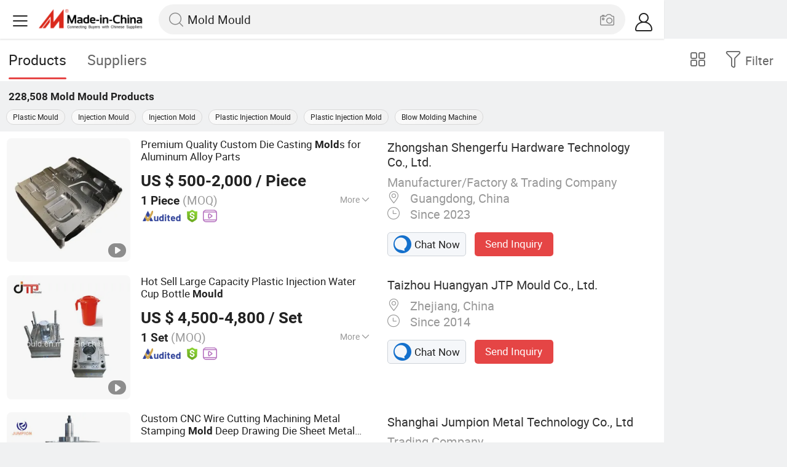

--- FILE ---
content_type: text/html;charset=UTF-8
request_url: https://m.made-in-china.com/hot-china-products/Mold_Mould.html
body_size: 35854
content:
<!DOCTYPE html>
<html lang="en">
<head>
    <meta charset="UTF-8">
    <meta name="viewport" content="initial-scale=1.0,user-scalable=no,maximum-scale=1,width=device-width" />
    <meta name="format-detection" content="telephone=no" />
    <meta name="referrer" content="unsafe-url"/>
    <link rel="dns-prefetch" href="//www.micstatic.com">
<link rel="preconnect" href="//www.micstatic.com">
<link rel="dns-prefetch" href="//image.made-in-china.com">
<link rel="preconnect" href="//image.made-in-china.com">
    			<title>Mold Mould-China Mold Mould Manufacturers & Suppliers | Made in China </title>
		<meta name="keywords" content="China Mold Mould, Mold Mould, Mold Mould manufacturers, Mold Mould suppliers" />
		<meta name="description" content="China Mold Mould - Select 2026 Mold Mould products from verified China Mold Mould manufacturers, suppliers on Made-in-China.com. " />
			<link rel="canonical" href="https://www.made-in-china.com/products-search/hot-china-products/Mold_Mould.html" >
	<link rel="next" href="https://m.made-in-china.com/hot-china-products/Mold_Mould-2.html"/>
    <style>body{margin:0 auto;}</style>
    <link class="J-async-css" rel="stylesheet" data-href="https://www.micstatic.com/landing/m/qp/css/qp_2b01a0fa.css" media="all" />
        <link type="text/css" rel="stylesheet" href="https://www.micstatic.com/landing/m/qp/css/new-header-fixed_47bdfe55.css" media="all" /> <link rel="apple-touch-icon-precomposed" href="https://www.micstatic.com/landing/img/apple-touch-icon-57x57-precomposed.png?_v=1768540723532" />
<link rel="apple-touch-icon-precomposed" sizes="72x72" href="https://www.micstatic.com/landing/img/apple-touch-icon-72x72-precomposed.png?_v=1768540723532" />
<link rel="apple-touch-icon-precomposed" sizes="114x114" href="https://www.micstatic.com/landing/img/apple-touch-icon-114x114-precomposed.png?_v=1768540723532" />
<link rel="apple-touch-icon-precomposed" sizes="144x144"href="https://www.micstatic.com/landing/img/apple-touch-icon-144x144-precomposed.png?_v=1768540723532" />
<meta name="theme-color" content="#fff">
                <link rel="alternate" hreflang="de" href="https://de.made-in-china.com/tag_search_product/Mold-Mould_norhnn_1.html" />
            <link rel="alternate" hreflang="hi" href="https://hi.made-in-china.com/tag_search_product/Mold-Mould_norhnn_1.html" />
            <link rel="alternate" hreflang="ru" href="https://ru.made-in-china.com/tag_search_product/Mold-Mould_norhnn_1.html" />
            <link rel="alternate" hreflang="pt" href="https://pt.made-in-china.com/tag_search_product/Mold-Mould_norhnn_1.html" />
            <link rel="alternate" hreflang="ko" href="https://kr.made-in-china.com/tag_search_product/Mold-Mould_norhnn_1.html" />
            <link rel="alternate" hreflang="en" href="m.made-in-china.com/hot-china-products/Mold_Mould.html" />
            <link rel="alternate" hreflang="it" href="https://it.made-in-china.com/tag_search_product/Mold-Mould_norhnn_1.html" />
            <link rel="alternate" hreflang="fr" href="https://fr.made-in-china.com/tag_search_product/Mold-Mould_norhnn_1.html" />
            <link rel="alternate" hreflang="es" href="https://es.made-in-china.com/tag_search_product/Mold-Mould_norhnn_1.html" />
            <link rel="alternate" hreflang="sa" href="https://sa.made-in-china.com/tag_search_product/Mold-Mould_norhnn_1.html" />
            <link rel="alternate" hreflang="x-default" href="m.made-in-china.com/hot-china-products/Mold_Mould.html" />
            <link rel="alternate" hreflang="vi" href="https://vi.made-in-china.com/tag_search_product/Mold-Mould_norhnn_1.html" />
            <link rel="alternate" hreflang="th" href="https://th.made-in-china.com/tag_search_product/Mold-Mould_norhnn_1.html" />
            <link rel="alternate" hreflang="ja" href="https://jp.made-in-china.com/tag_search_product/Mold-Mould_norhnn_1.html" />
            <link rel="alternate" hreflang="id" href="https://id.made-in-china.com/tag_search_product/Mold-Mould_norhnn_1.html" />
            <link rel="alternate" hreflang="nl" href="https://nl.made-in-china.com/tag_search_product/Mold-Mould_norhnn_1.html" />
            <link rel="alternate" hreflang="tr" href="https://tr.made-in-china.com/tag_search_product/Mold-Mould_norhnn_1.html" />
    <!-- Polyfill Code Begin --><script chaset="utf-8" type="text/javascript" src="https://www.micstatic.com/polyfill/polyfill-simplify_eb12d58d.js"></script><!-- Polyfill Code End --></head>
<body data-url="/en/qp/product/search?word=Mold_Mould&fromqp=1" probe-clarity="false" >
<input type="hidden" name="typeItem" value="search">
<input type="hidden" name="pageType" value="productKeyWordSearch" />
<input type="hidden" id="spider" value="1"/>
<input type="hidden" id="J-behavior-keyword" value="Mold Mould" />
<input type="hidden" id="qaSource" value="2">
<input type="hidden" id="iqa-portrait" value="https://image.made-in-china.com/2f1j00CcTMvsghCbqa/Premium-Quality-Custom-Die-Casting-Molds-for-Aluminum-Alloy-Parts.jpg"/>
<input name="ads_word" id="ads_word" type="hidden" value="Mold Mould">
<input type="hidden" id="qaABTest" value="b">
<input type="hidden" id="_form_uniq_id" value="">
<input type="hidden" name="user_behavior_trace_id" id="user_behavior_trace_id" value="1jf3mtboq2f0k"/>
        <input type="hidden" id="sensor_pg_v" value="st:qp,m:Mold Mould,p:1,tp:103,stp:10301,plate:list"/>
    <div class="J-shell" style="width: 100%;max-width: 1080px;margin: 0 auto;">
        <div style="border-bottom: 1px solid #dae0e5;">
            <img style="width: 100%;vertical-align: top;" src="[data-uri]" alt="">
        </div>
        <div>
            <img style="width: 100%;vertical-align: top;" src="[data-uri]" alt="">
        </div>
        <div>
            <img style="width: 100%;vertical-align: top;" src="[data-uri]" alt="">
        </div>
        <div>
            <img style="width: 100%;vertical-align: top;" src="[data-uri]" alt="">
        </div>
        <div>
            <img style="width: 100%;vertical-align: top;" src="[data-uri]" alt="">
        </div>
        <div>
            <img style="width: 100%;vertical-align: top;" src="[data-uri]" alt="">
        </div>
    </div>
<div class="wrap J-main-wrap" id="J-main" style="display: none;">
    <div id="m-header" ></div>
<script>
    function mHeaderSearchInit() {
        const funcName = 'mHeaderSearch';
        const app = new window[funcName]({target: document.getElementById('m-header'), props: {props: {"hi":"Hi","curLanCode":0,"about":[{"text":"About","link":"//m.made-in-china.com/about.html"},{"text":"User Agreement","link":"//m.made-in-china.com/terms"},{"text":"Privacy Policy","link":"//m.made-in-china.com/privacy"},{"text":"Contact","link":"mailto:buyerservice@made-in-china.com?subject=My question from mobile site"}],"certificate":{"copyright":"Copyright © 2026 Focus Technology Co., Ltd. All Rights Reserved","licence":null,"licenseCross":null,"icpRecord":null,"certificate":null,"businessLicense":null,"reserveNumber":null},"recommendedRankings":"Recommended Rankings","sites":[{"show":true,"text":"Star Buyer","link":"//m.made-in-china.com/tradeservice/star-buyer.html?uim_source=mobile&uim_medium=home_footer&uim_campaign=star_buyer"},{"show":true,"text":"PC Site","link":"https://www.made-in-china.com/productdirectory.do?subaction=hunt&style=b&mode=and&code=0&comProvince=nolimit&order=0&isOpenCorrection=1&org=top&keyword=&file=&searchType=0&word=Mold Mould"},{"show":true,"text":"Insights","link":"https://insights.made-in-china.com/"}],"foreign":true,"products":[{"text":"Hot Products","link":"//m.made-in-china.com/quick-products/"},{"text":"Hot Products Price","link":"//m.made-in-china.com/quick-products-price/"},{"text":"Wholesale Hot Products","link":"//m.made-in-china.com/wholesale-quick-products/"}],"searchText":"Mold Mould","pageType":"4","imgLoadingText":"Searching","joinFree":"Join Free","noneWord":"Please input keyword(s).","searchType":"0","searchBtn":"Search","signOut":null,"historyData":{"text":"Recent Searches","items":null},"logoUrl":null,"mlanKey":null,"showPicture":true,"slide":{"categories":{"show":true,"text":"Categories","icon":"icon-category","items":[{"text":"Manufacturing & Processing Machinery","link":"//m.made-in-china.com/catlist/Manufacturing-Processing-Machinery-1900000000.html","more":false},{"text":"Light Industry & Daily Use","link":"//m.made-in-china.com/catlist/Light-Industry-Daily-Use-1800000000.html","more":false},{"text":"Consumer Electronics","link":"//m.made-in-china.com/catlist/Consumer-Electronics-1400000000.html","more":false},{"text":"Construction & Decoration","link":"//m.made-in-china.com/catlist/Construction-Decoration-1500000000.html","more":false},{"text":"Industrial Equipment & Components","link":"//m.made-in-china.com/catlist/Industrial-Equipment-Components-3400000000.html","more":false},{"text":"Electrical & Electronics","link":"//m.made-in-china.com/catlist/Electrical-Electronics-1600000000.html","more":false},{"text":"Lights & Lighting","link":"//m.made-in-china.com/catlist/Lights-Lighting-3000000000.html","more":false},{"text":"View More","link":"//m.made-in-china.com/catlist","more":true}]},"rfq":{"show":true,"text":"Post Sourcing Request","icon":"icon-purchase","link":"//m.made-in-china.com/sourcing/tradeservice/quotation-request.html"},"getApp":{"show":true,"text":"Get App","icon":"icon-phone","link":"https://made-in-china.onelink.me/BKpe?af_xp=custom&pid=touch&is_retargeting=true&af_click_lookback=7d&af_cost_value=0&af_cost_currency=USD&af_dp=micbuyer%3A%2F%2Flauncher&c=homepage%20header-2025&pv_id="},"languages":{"show":true,"icon":"icon-earth","items":[{"text":"English","link":"//m.made-in-china.com","lanCode":0},{"text":"Español","link":"//es.made-in-china.com","lanCode":5},{"text":"Português","link":"//pt.made-in-china.com","lanCode":4},{"text":"Français","link":"//fr.made-in-china.com","lanCode":2},{"text":"Русский язык","link":"//ru.made-in-china.com","lanCode":3},{"text":"Italiano","link":"//it.made-in-china.com","lanCode":8},{"text":"Deutsch","link":"//de.made-in-china.com","lanCode":6},{"text":"Nederlands","link":"//nl.made-in-china.com","lanCode":7},{"text":"العربية","link":"//sa.made-in-china.com","lanCode":9},{"text":"한국의","link":"//kr.made-in-china.com","lanCode":11},{"text":"日本語","link":"//jp.made-in-china.com","lanCode":10},{"text":"हिन्दी","link":"//hi.made-in-china.com","lanCode":12},{"text":"ภาษาไทย","link":"//th.made-in-china.com","lanCode":13},{"text":"Türkçe","link":"//tr.made-in-china.com","lanCode":14},{"text":"Tiếng Việt","link":"//vi.made-in-china.com","lanCode":15},{"text":"Bahasa Indonesia","link":"//id.made-in-china.com","lanCode":16}]},"contact":{"show":true,"text":"Contact Us","icon":"icon-service-waiter","link":"//m.made-in-china.com/contact/liveChat"},"policy":[{"text":"User Agreement","link":"//m.made-in-china.com/terms"},{"text":"Privacy Policy","link":"//m.made-in-china.com/privacy"}],"hi":"Hi"},"signIn":"Sign In","searchItem":[{"text":"Products","link":"//m.made-in-china.com/search/product","type":"0","searchPlaceHolder":"Search Products"},{"text":"Suppliers","link":"//m.made-in-china.com/search/supplier","type":"1","searchPlaceHolder":"Search Suppliers"}],"formData":null,"userType":"1","account":{"show":true,"icon":"icon-personal","showOnlineOrders":true,"userInfo":{"userName":null,"userType":"1","login":false},"items":[{"key":"inquiries","text":"Inquiries","icon":"icon-mail","link":"//m.made-in-china.com/inquiry","tip":"dot","dataLabel":"unReadMessageNumber"},{"key":"chats","text":"Chats","icon":"icon-tm","link":"//m.made-in-china.com/webtm/contacts#webim-touch/contacts","tip":"text","dataLabel":"unReadTmNumber"},{"key":"quotations","text":"Quotations","icon":"icon-buyer-sourcing","link":"//m.made-in-china.com/rfq/manage/received","tip":"dot","dataLabel":"unReadQuotationNumber"},{"key":"onlineOrders","text":"My Orders","icon":"icon-online-orders","link":"//m.made-in-china.com/trade/buyer/order/page.html","tip":null,"dataLabel":null},{"key":"ratingReviews","text":"Rating & Reviews","icon":"icon-rating-reviews","link":"//m.made-in-china.com/user/review/list","tip":"dot","dataLabel":"unReadReviewNumber"},{"key":"favorites","text":"Favorites","icon":"icon-star","link":"//m.made-in-china.com/favorite/product","tip":null,"dataLabel":null},{"key":"follow","text":"Follow","icon":"icon-heart","link":"//m.made-in-china.com/buyer/follow/supplier","tip":null,"dataLabel":null},{"key":"associates","text":"Associates","icon":"icon-associates","link":"//m.made-in-china.com/buyer/associates/list?timeSelectType=5&pageSize=20","tip":null,"dataLabel":null}],"external":[{"icon":"icon-purchase","text":"Post Sourcing Request","link":"//m.made-in-china.com/rfq/post"}],"login":false}}}});
		const hoc=o=>(o.__proto__.$get=function(o){return this.$$.ctx[this.$$.props[o]]},o.__proto__.$getKeys=function(){return Object.keys(this.$$.props)},o.__proto__.$getProps=function(){return this.$get("props")},o.__proto__.$setProps=function(o){var t=this.$getKeys(),s={},p=this;t.forEach(function(o){s[o]=p.$get(o)}),s.props=Object.assign({},s.props,o),this.$set(s)},o.__proto__.$help=function(){console.log("\n            $set(props): void             | 设置props的值\n            $get(key: string): any        | 获取props指定key的值\n            $getKeys(): string[]          | 获取props所有key\n            $getProps(): any              | 获取props里key为props的值（适用nail）\n            $setProps(params: any): void  | 设置props里key为props的值（适用nail）\n            $on(ev, callback): func       | 添加事件监听，返回移除事件监听的函数\n            $destroy(): void              | 销毁组件并触发onDestroy事件\n        ")},o);
        window[`${funcName}Api`] = hoc(app);
    };
</script><script type="text/javascript" crossorigin="anonymous" onload="mHeaderSearchInit()" src="https://www.micstatic.com/nail/m/header-search_890d7499.js"></script>    <div class="mask-wrap J-mask-wrap" style=""></div>
    <div class="page grid J-page-wrap">
                    <div class="func-bar cf">
                <div class="func-bar-wrap">
                    <div class="search-tabs fl">
                        <span class="search-tab selected"><h2>Products</h2></span>
                        <a href="//www.made-in-china.com/manufacturers/mold-mould.html" class="search-tab"><h2>Suppliers</h2></a>
                    </div>
                    <span class="func-box">
	                <span class="J-refine" id="J-sp-open" ads-data="st:68"><i class="icon icon-filter"></i><b>Filter</b></span>
	                <span class="showcase J-showcase">
	                    <i class="icon icon-gallery"></i>
	                    <b>Gallery</b>
	                </span>
	            </span>
                </div>
            </div>
            <div class="total-num J-total-num"><b>228,508</b> <h1 class="keyword-seo">Mold Mould</h1> Products</div>
                            <div class="promotion-words" faw-module="Related_sch_top" ads-data>
                                            <a href="//m.made-in-china.com/hot-china-products/Plastic_Mould.html">Plastic Mould</a>
                                            <a href="//m.made-in-china.com/hot-china-products/Injection_Mould.html">Injection Mould</a>
                                            <a href="//m.made-in-china.com/hot-china-products/Injection_Mold.html">Injection Mold</a>
                                            <a href="//m.made-in-china.com/hot-china-products/Plastic_Injection_Mould.html">Plastic Injection Mould</a>
                                            <a href="//m.made-in-china.com/hot-china-products/Plastic_Injection_Mold.html">Plastic Injection Mold</a>
                                            <a href="//m.made-in-china.com/hot-china-products/Blow_Molding_Machine.html">Blow Molding Machine</a>
                                    </div>
                                    <div class="row-air J-no-result" style="display:none">
            <div class="no-result">
                <p>	Sorry! No matches were found. </p>
            </div>
        </div>
        <input type="hidden" name="buryingPointSource" value="2">
        <div class="products-wrap cf J-items-wrap ">
            <input type="hidden" class="J-showGetBuyerApp" value=""/>
<div
        faw-module="Search_prod_list" class="list-item cf J-item-wrap J-wave wave-classic J-pagetag-1 "
>
    <div class="products-box J-product cf" data-url="https://m.made-in-china.com/product/Premium-Quality-Custom-Die-Casting-Molds-for-Aluminum-Alloy-Parts-2103697885.html">
        <a rel="nofollow" class="products-img" faw-exposure href="https://m.made-in-china.com/product/Premium-Quality-Custom-Die-Casting-Molds-for-Aluminum-Alloy-Parts-2103697885.html" ads-data="t:80,abt:s0001,aid:WnUJjVgYImcI,srv_id:,ads_tp:ppc,flx_deliv_tp:ads,si:1,pcid:zOMTWjgYAriN,pdid:sTzUOCqMLJkK,a:1,mds:36,pa:2,st:8"> <img
                data-original="https://image.made-in-china.com/201f0j00CcTMvsghCbqa/Premium-Quality-Custom-Die-Casting-Molds-for-Aluminum-Alloy-Parts.webp"
                src="https://www.micstatic.com/landing/m/qp/img/lazy-loading.png?_v=1768540723532"
                alt="Premium Quality Custom Die Casting Molds for Aluminum Alloy Parts" />
                            <div class="prod-mark-wrap">
                                            <div class="prod-video-mark-new"></div>
                                                                            </div>
                    </a>
        <div class="products-info">
            <h3 class="pro-name">
                <a href="https://m.made-in-china.com/product/Premium-Quality-Custom-Die-Casting-Molds-for-Aluminum-Alloy-Parts-2103697885.html" ads-data="t:80,abt:s0001,aid:WnUJjVgYImcI,srv_id:,ads_tp:ppc,flx_deliv_tp:ads,si:1,pcid:zOMTWjgYAriN,pdid:sTzUOCqMLJkK,a:1,mds:36,pa:2,st:2">
                    <i class="J-activity-flag-tag" data-pdid='sTzUOCqMLJkK'></i>
                    Premium Quality Custom Die Casting <strong>Mold</strong>s for Aluminum Alloy Parts
                </a>
            </h3>
            <div class="J-deal-activity-tag" data-pdid='sTzUOCqMLJkK'></div>
                            <div class="pro-price">
                    <span class="pro-price-fob">US $ 500-2,000</span> /
                    Piece
                    <span class="tip-fob notranslate">FOB</span>
                </div>
                                        <div class="pro-moq">
                    1 Piece <span>(MOQ)</span>
                </div>
                            <div class="pro-kword">
                    <div class="pro-kword-downshow J-down-show"><span class="pro-kword-more">More</span><span class="icon-down-show icon"></span></div>
                                            <div class="main-content J-main-content">Main Products: <span class="main-product">Die Casting, CNC Machine Product, Injection Mould, Mould Manufacturing, Stamping Product </span></div>
                                    </div>
                            <a fun-inquiry-product class="func-item contact-supplier J-contact-supplier J-wave waves-blue-light" rel="nofollow" href="https://m.made-in-china.com/inquiry/send/product/2103697885?from=search&target=prod&word=Mold+Mould&plant=en&lan=en" ads-data="t:80,abt:s0001,aid:WnUJjVgYImcI,srv_id:,ads_tp:ppc,flx_deliv_tp:ads,si:1,pcid:zOMTWjgYAriN,pdid:sTzUOCqMLJkK,a:1,mds:36,pa:2,st:24">
                    Contact Supplier
                </a>
                        <div class="medal">
                                                            <img class="ico" src='https://www.micstatic.com/common/img/icon-new/as_32.png?_v=1768540723532' alt="Audited Supplier" /></span>
                                            <i class="ico ico-deal ver-top"></i>
                                                                <a href="//www.made-in-china.com/video-channel/saintrich_sTzUOCqMLJkK_Premium-Quality-Custom-Die-Casting-Molds-for-Aluminum-Alloy-Parts.html" target="_blank" ads-data="st:15">
                            <img class="ico ico-video" src='https://www.micstatic.com/common/img/logo/video_d4fb84a2.svg'/>
                        </a>
                                                </div>
        </div>
        <span class="other-info J-other-info"><i
                class="icon icon-more"></i></span>
    </div>
    <div class="company-box J-company">
        <div class="info-wrap">
            <div class="company-name">
                <a href="https://m.made-in-china.com/company-saintrich/" ads-data="t:80,abt:s0001,aid:WnUJjVgYImcI,srv_id:,ads_tp:ppc,flx_deliv_tp:ads,si:1,pcid:zOMTWjgYAriN,pdid:sTzUOCqMLJkK,a:1,mds:36,pa:2,st:3">Zhongshan Shengerfu Hardware Technology Co., Ltd.</a>
            </div>
            <p class="business-type">Manufacturer/Factory & Trading Company</p>
            <div class="company-info">
                                    <span class="company-location"><i
                            class="icon icon-coordinate"></i>
                        Guangdong, China </span>
                                                    <span class="company-age"> <i class="icon icon-clock"></i>
                        Since 2023
                    </span>
                            </div>
        </div>
        <div class="contact-type cf">
            <a class="btn btn-chat J-wave"
               rel="nofollow"
               href="/webtm/chat?companyId=1926358384&productId=2103697885&from=p_list" ads-data="t:80,abt:s0001,aid:WnUJjVgYImcI,srv_id:,ads_tp:ppc,flx_deliv_tp:ads,si:1,pcid:zOMTWjgYAriN,pdid:sTzUOCqMLJkK,a:1,mds:36,pa:2,st:13"><i
                    class="icon icon-tm"></i>Chat Now</a> <a rel="nofollow" class="btn btn-send J-wave" href="https://m.made-in-china.com/inquiry/send/product/2103697885?from=search&target=prod&word=Mold+Mould&plant=en&lan=en" ads-data="t:80,abt:s0001,aid:WnUJjVgYImcI,srv_id:,ads_tp:ppc,flx_deliv_tp:ads,si:1,pcid:zOMTWjgYAriN,pdid:sTzUOCqMLJkK,a:1,mds:36,pa:2,st:24">Send Inquiry</a>
        </div>
    </div>
</div>
<div
        faw-module="Search_prod_list" class="list-item cf J-item-wrap J-wave wave-classic "
>
    <div class="products-box J-product cf" data-url="https://m.made-in-china.com/product/Hot-Sell-Large-Capacity-Plastic-Injection-Water-Cup-Bottle-Mould-695529602.html">
        <a rel="nofollow" class="products-img" faw-exposure href="https://m.made-in-china.com/product/Hot-Sell-Large-Capacity-Plastic-Injection-Water-Cup-Bottle-Mould-695529602.html" ads-data="t:80,abt:s0001,aid:sErQWvaosnkl,srv_id:,ads_tp:ppc,flx_deliv_tp:ads,si:1,pcid:CoInzqHPOaDm,pdid:eqcEpnkxHZYF,a:2,mds:36,pa:2,st:8"> <img
                data-original="https://image.made-in-china.com/201f0j00hndTgNOopsuJ/Hot-Sell-Large-Capacity-Plastic-Injection-Water-Cup-Bottle-Mould.webp"
                src="https://www.micstatic.com/landing/m/qp/img/lazy-loading.png?_v=1768540723532"
                alt="Hot Sell Large Capacity Plastic Injection Water Cup Bottle Mould" />
                            <div class="prod-mark-wrap">
                                            <div class="prod-video-mark-new"></div>
                                                                            </div>
                    </a>
        <div class="products-info">
            <h3 class="pro-name">
                <a href="https://m.made-in-china.com/product/Hot-Sell-Large-Capacity-Plastic-Injection-Water-Cup-Bottle-Mould-695529602.html" ads-data="t:80,abt:s0001,aid:sErQWvaosnkl,srv_id:,ads_tp:ppc,flx_deliv_tp:ads,si:1,pcid:CoInzqHPOaDm,pdid:eqcEpnkxHZYF,a:2,mds:36,pa:2,st:2">
                    <i class="J-activity-flag-tag" data-pdid='eqcEpnkxHZYF'></i>
                    Hot Sell Large Capacity Plastic Injection Water Cup Bottle <strong>Mould</strong>
                </a>
            </h3>
            <div class="J-deal-activity-tag" data-pdid='eqcEpnkxHZYF'></div>
                            <div class="pro-price">
                    <span class="pro-price-fob">US $ 4,500-4,800</span> /
                    Set
                    <span class="tip-fob notranslate">FOB</span>
                </div>
                                        <div class="pro-moq">
                    1 Set <span>(MOQ)</span>
                </div>
                            <div class="pro-kword">
                    <div class="pro-kword-downshow J-down-show"><span class="pro-kword-more">More</span><span class="icon-down-show icon"></span></div>
                                            <div class="main-content J-main-content"><span class="main-product">Using Hardness :</span> &gt;HRC45</div>
                                    </div>
                            <a fun-inquiry-product class="func-item contact-supplier J-contact-supplier J-wave waves-blue-light" rel="nofollow" href="https://m.made-in-china.com/inquiry/send/product/695529602?from=search&target=prod&word=Mold+Mould&plant=en&lan=en" ads-data="t:80,abt:s0001,aid:sErQWvaosnkl,srv_id:,ads_tp:ppc,flx_deliv_tp:ads,si:1,pcid:CoInzqHPOaDm,pdid:eqcEpnkxHZYF,a:2,mds:36,pa:2,st:24">
                    Contact Supplier
                </a>
                        <div class="medal">
                                                            <img class="ico" src='https://www.micstatic.com/common/img/icon-new/as_32.png?_v=1768540723532' alt="Audited Supplier" /></span>
                                            <i class="ico ico-deal ver-top"></i>
                                                                <a href="//www.made-in-china.com/video-channel/jtpmould_eqcEpnkxHZYF_Hot-Sell-Large-Capacity-Plastic-Injection-Water-Cup-Bottle-Mould.html" target="_blank" ads-data="st:15">
                            <img class="ico ico-video" src='https://www.micstatic.com/common/img/logo/video_d4fb84a2.svg'/>
                        </a>
                                                </div>
        </div>
        <span class="other-info J-other-info"><i
                class="icon icon-more"></i></span>
    </div>
    <div class="company-box J-company">
        <div class="info-wrap">
            <div class="company-name">
                <a href="https://m.made-in-china.com/company-jtpmould/" ads-data="t:80,abt:s0001,aid:sErQWvaosnkl,srv_id:,ads_tp:ppc,flx_deliv_tp:ads,si:1,pcid:CoInzqHPOaDm,pdid:eqcEpnkxHZYF,a:2,mds:36,pa:2,st:3">Taizhou Huangyan JTP Mould Co., Ltd.</a>
            </div>
            <p class="business-type"></p>
            <div class="company-info">
                                    <span class="company-location"><i
                            class="icon icon-coordinate"></i>
                        Zhejiang, China </span>
                                                    <span class="company-age"> <i class="icon icon-clock"></i>
                        Since 2014
                    </span>
                            </div>
        </div>
        <div class="contact-type cf">
            <a class="btn btn-chat J-wave"
               rel="nofollow"
               href="/webtm/chat?companyId=614430864&productId=695529602&from=p_list" ads-data="t:80,abt:s0001,aid:sErQWvaosnkl,srv_id:,ads_tp:ppc,flx_deliv_tp:ads,si:1,pcid:CoInzqHPOaDm,pdid:eqcEpnkxHZYF,a:2,mds:36,pa:2,st:13"><i
                    class="icon icon-tm"></i>Chat Now</a> <a rel="nofollow" class="btn btn-send J-wave" href="https://m.made-in-china.com/inquiry/send/product/695529602?from=search&target=prod&word=Mold+Mould&plant=en&lan=en" ads-data="t:80,abt:s0001,aid:sErQWvaosnkl,srv_id:,ads_tp:ppc,flx_deliv_tp:ads,si:1,pcid:CoInzqHPOaDm,pdid:eqcEpnkxHZYF,a:2,mds:36,pa:2,st:24">Send Inquiry</a>
        </div>
    </div>
</div>
<div
        faw-module="Search_prod_list" class="list-item cf J-item-wrap J-wave wave-classic "
>
    <div class="products-box J-product cf" data-url="https://m.made-in-china.com/product/Custom-CNC-Wire-Cutting-Machining-Metal-Stamping-Mold-Deep-Drawing-Die-Sheet-Metal-Moulding-Mould-Manufacturer-2216393995.html">
        <a rel="nofollow" class="products-img" faw-exposure href="https://m.made-in-china.com/product/Custom-CNC-Wire-Cutting-Machining-Metal-Stamping-Mold-Deep-Drawing-Die-Sheet-Metal-Moulding-Mould-Manufacturer-2216393995.html" ads-data="t:80,abt:s0001,aid:yQYmlAPjqnVW,srv_id:,ads_tp:ppc,flx_deliv_tp:ads,si:1,pcid:QwZGHYDubRIj,pdid:OrqUZwzMLTcP,a:3,mds:36,pa:2,st:8"> <img
                data-original="https://image.made-in-china.com/201f0j00okmvsLTrbGcp/Custom-CNC-Wire-Cutting-Machining-Metal-Stamping-Mold-Deep-Drawing-Die-Sheet-Metal-Moulding-Mould-Manufacturer.webp"
                src="https://www.micstatic.com/landing/m/qp/img/lazy-loading.png?_v=1768540723532"
                alt="Custom CNC Wire Cutting Machining Metal Stamping Mold Deep Drawing Die Sheet Metal Moulding Mould Manufacturer" />
                            <div class="prod-mark-wrap">
                                            <div class="prod-video-mark-new"></div>
                                                                            </div>
                    </a>
        <div class="products-info">
            <h3 class="pro-name">
                <a href="https://m.made-in-china.com/product/Custom-CNC-Wire-Cutting-Machining-Metal-Stamping-Mold-Deep-Drawing-Die-Sheet-Metal-Moulding-Mould-Manufacturer-2216393995.html" ads-data="t:80,abt:s0001,aid:yQYmlAPjqnVW,srv_id:,ads_tp:ppc,flx_deliv_tp:ads,si:1,pcid:QwZGHYDubRIj,pdid:OrqUZwzMLTcP,a:3,mds:36,pa:2,st:2">
                    <i class="J-activity-flag-tag" data-pdid='OrqUZwzMLTcP'></i>
                    Custom CNC Wire Cutting Machining Metal Stamping <strong>Mold</strong> Deep Drawing Die Sheet Metal <strong>Mould</strong>ing <strong>Mould</strong> Manufacturer
                </a>
            </h3>
            <div class="J-deal-activity-tag" data-pdid='OrqUZwzMLTcP'></div>
                            <div class="pro-price">
                    <span class="pro-price-fob">US $ 900-950</span> /
                    Piece
                    <span class="tip-fob notranslate">FOB</span>
                </div>
                                        <div class="pro-moq">
                    1 Piece <span>(MOQ)</span>
                </div>
                            <div class="pro-kword">
                    <div class="pro-kword-downshow J-down-show"><span class="pro-kword-more">More</span><span class="icon-down-show icon"></span></div>
                                            <div class="main-content J-main-content">Main Products: <span class="main-product">Sheet Metal Fabrication, Stamping, CNC Machining, Tube Fabrication. </span></div>
                                    </div>
                            <a fun-inquiry-product class="func-item contact-supplier J-contact-supplier J-wave waves-blue-light" rel="nofollow" href="https://m.made-in-china.com/inquiry/send/product/2216393995?from=search&target=prod&word=Mold+Mould&plant=en&lan=en" ads-data="t:80,abt:s0001,aid:yQYmlAPjqnVW,srv_id:,ads_tp:ppc,flx_deliv_tp:ads,si:1,pcid:QwZGHYDubRIj,pdid:OrqUZwzMLTcP,a:3,mds:36,pa:2,st:24">
                    Contact Supplier
                </a>
                        <div class="medal">
                                                            <img class="ico" src='https://www.micstatic.com/common/img/icon-new/as_32.png?_v=1768540723532' alt="Audited Supplier" /></span>
                                            <i class="ico ico-deal ver-top"></i>
                                                                <a href="//www.made-in-china.com/video-channel/jumpionmetal_OrqUZwzMLTcP_Custom-CNC-Wire-Cutting-Machining-Metal-Stamping-Mold-Deep-Drawing-Die-Sheet-Metal-Moulding-Mould-Manufacturer.html" target="_blank" ads-data="st:15">
                            <img class="ico ico-video" src='https://www.micstatic.com/common/img/logo/video_d4fb84a2.svg'/>
                        </a>
                                                </div>
        </div>
        <span class="other-info J-other-info"><i
                class="icon icon-more"></i></span>
    </div>
    <div class="company-box J-company">
        <div class="info-wrap">
            <div class="company-name">
                <a href="https://m.made-in-china.com/company-jumpionmetal/" ads-data="t:80,abt:s0001,aid:yQYmlAPjqnVW,srv_id:,ads_tp:ppc,flx_deliv_tp:ads,si:1,pcid:QwZGHYDubRIj,pdid:OrqUZwzMLTcP,a:3,mds:36,pa:2,st:3">Shanghai Jumpion Metal Technology Co., Ltd</a>
            </div>
            <p class="business-type">Trading Company</p>
            <div class="company-info">
                                    <span class="company-location"><i
                            class="icon icon-coordinate"></i>
                        Shanghai, China </span>
                                                    <span class="company-age"> <i class="icon icon-clock"></i>
                        Since 2024
                    </span>
                            </div>
        </div>
        <div class="contact-type cf">
            <a class="btn btn-chat J-wave"
               rel="nofollow"
               href="/webtm/chat?companyId=1929448024&productId=2216393995&from=p_list" ads-data="t:80,abt:s0001,aid:yQYmlAPjqnVW,srv_id:,ads_tp:ppc,flx_deliv_tp:ads,si:1,pcid:QwZGHYDubRIj,pdid:OrqUZwzMLTcP,a:3,mds:36,pa:2,st:13"><i
                    class="icon icon-tm"></i>Chat Now</a> <a rel="nofollow" class="btn btn-send J-wave" href="https://m.made-in-china.com/inquiry/send/product/2216393995?from=search&target=prod&word=Mold+Mould&plant=en&lan=en" ads-data="t:80,abt:s0001,aid:yQYmlAPjqnVW,srv_id:,ads_tp:ppc,flx_deliv_tp:ads,si:1,pcid:QwZGHYDubRIj,pdid:OrqUZwzMLTcP,a:3,mds:36,pa:2,st:24">Send Inquiry</a>
        </div>
    </div>
</div>
<div
        faw-module="Search_prod_list" class="list-item cf J-item-wrap J-wave wave-classic "
>
    <div class="products-box J-product cf" data-url="https://m.made-in-china.com/product/Plastic-Dust-Pan-Mould-China-Clean-Tool-Mould-Mold-Maker-2078122792.html">
        <a rel="nofollow" class="products-img" faw-exposure href="https://m.made-in-china.com/product/Plastic-Dust-Pan-Mould-China-Clean-Tool-Mould-Mold-Maker-2078122792.html" ads-data="t:80,abt:s0001,aid:uxrJTpESjmWj,srv_id:,ads_tp:ppc,flx_deliv_tp:ads,si:1,pcid:ebEmoraYaChW,pdid:XQjURFarYKpY,a:4,mds:36,pa:2,st:8"> <img
                data-original="https://image.made-in-china.com/201f0j00JkboSsMgMBzp/Plastic-Dust-Pan-Mould-China-Clean-Tool-Mould-Mold-Maker.webp"
                src="https://www.micstatic.com/landing/m/qp/img/lazy-loading.png?_v=1768540723532"
                alt="Plastic Dust Pan Mould China Clean Tool Mould Mold Maker" />
                            <div class="prod-mark-wrap">
                                                                            </div>
                    </a>
        <div class="products-info">
            <h3 class="pro-name">
                <a href="https://m.made-in-china.com/product/Plastic-Dust-Pan-Mould-China-Clean-Tool-Mould-Mold-Maker-2078122792.html" ads-data="t:80,abt:s0001,aid:uxrJTpESjmWj,srv_id:,ads_tp:ppc,flx_deliv_tp:ads,si:1,pcid:ebEmoraYaChW,pdid:XQjURFarYKpY,a:4,mds:36,pa:2,st:2">
                    <i class="J-activity-flag-tag" data-pdid='XQjURFarYKpY'></i>
                    Plastic Dust Pan <strong>Mould</strong> China Clean Tool <strong>Mould</strong> <strong>Mold</strong> Maker
                </a>
            </h3>
            <div class="J-deal-activity-tag" data-pdid='XQjURFarYKpY'></div>
                            <div class="pro-price">
                    <span class="pro-price-fob">US $ 6,000-20,000</span> /
                    Set
                    <span class="tip-fob notranslate">FOB</span>
                </div>
                                        <div class="pro-moq">
                    1 Set <span>(MOQ)</span>
                </div>
                            <div class="pro-kword">
                    <div class="pro-kword-downshow J-down-show"><span class="pro-kword-more">More</span><span class="icon-down-show icon"></span></div>
                                            <div class="main-content J-main-content"><span class="main-product">Customized :</span> Customized</div>
                                    </div>
                            <a fun-inquiry-product class="func-item contact-supplier J-contact-supplier J-wave waves-blue-light" rel="nofollow" href="https://m.made-in-china.com/inquiry/send/product/2078122792?from=search&target=prod&word=Mold+Mould&plant=en&lan=en" ads-data="t:80,abt:s0001,aid:uxrJTpESjmWj,srv_id:,ads_tp:ppc,flx_deliv_tp:ads,si:1,pcid:ebEmoraYaChW,pdid:XQjURFarYKpY,a:4,mds:36,pa:2,st:24">
                    Contact Supplier
                </a>
                        <div class="medal">
                                                            <img class="ico" src='https://www.micstatic.com/common/img/icon-new/as_32.png?_v=1768540723532' alt="Audited Supplier" /></span>
                                                                <a href="//www.made-in-china.com/video-channel/acbebf7d7a0ced94_XQjURFarYKpY_Plastic-Dust-Pan-Mould-China-Clean-Tool-Mould-Mold-Maker.html" target="_blank" ads-data="st:15">
                            <img class="ico ico-video" src='https://www.micstatic.com/common/img/logo/video_d4fb84a2.svg'/>
                        </a>
                                                </div>
        </div>
        <span class="other-info J-other-info"><i
                class="icon icon-more"></i></span>
    </div>
    <div class="company-box J-company">
        <div class="info-wrap">
            <div class="company-name">
                <a href="https://m.made-in-china.com/company-acbebf7d7a0ced94/" ads-data="t:80,abt:s0001,aid:uxrJTpESjmWj,srv_id:,ads_tp:ppc,flx_deliv_tp:ads,si:1,pcid:ebEmoraYaChW,pdid:XQjURFarYKpY,a:4,mds:36,pa:2,st:3">Taizhou Heya Mould Co., Ltd</a>
            </div>
            <p class="business-type"></p>
            <div class="company-info">
                                    <span class="company-location"><i
                            class="icon icon-coordinate"></i>
                        Zhejiang, China </span>
                                                    <span class="company-age"> <i class="icon icon-clock"></i>
                        Since 2024
                    </span>
                            </div>
        </div>
        <div class="contact-type cf">
            <a class="btn btn-chat J-wave"
               rel="nofollow"
               href="/webtm/chat?companyId=680165625&productId=2078122792&from=p_list" ads-data="t:80,abt:s0001,aid:uxrJTpESjmWj,srv_id:,ads_tp:ppc,flx_deliv_tp:ads,si:1,pcid:ebEmoraYaChW,pdid:XQjURFarYKpY,a:4,mds:36,pa:2,st:13"><i
                    class="icon icon-tm"></i>Chat Now</a> <a rel="nofollow" class="btn btn-send J-wave" href="https://m.made-in-china.com/inquiry/send/product/2078122792?from=search&target=prod&word=Mold+Mould&plant=en&lan=en" ads-data="t:80,abt:s0001,aid:uxrJTpESjmWj,srv_id:,ads_tp:ppc,flx_deliv_tp:ads,si:1,pcid:ebEmoraYaChW,pdid:XQjURFarYKpY,a:4,mds:36,pa:2,st:24">Send Inquiry</a>
        </div>
    </div>
</div>
<div
        faw-module="Search_prod_list" class="list-item cf J-item-wrap J-wave wave-classic "
>
    <div class="products-box J-product cf" data-url="https://m.made-in-china.com/product/High-Quality-3D-Printing-Injection-Mould-for-OEM-CNC-Machine-Injection-Molding-1983924111.html">
        <a rel="nofollow" class="products-img" faw-exposure href="https://m.made-in-china.com/product/High-Quality-3D-Printing-Injection-Mould-for-OEM-CNC-Machine-Injection-Molding-1983924111.html" ads-data="t:80,abt:s0001,aid:,srv_id:,ads_tp:,flx_deliv_tp:comb,si:1,pcid:lbomkcnGstHq,pdid:aOzAUTZuYyGI,a:5,mds:36,pa:2,st:8"> <img
                data-original="https://image.made-in-china.com/201f0j00WNpVhyfqhsGa/High-Quality-3D-Printing-Injection-Mould-for-OEM-CNC-Machine-Injection-Molding.webp"
                src="https://www.micstatic.com/landing/m/qp/img/lazy-loading.png?_v=1768540723532"
                alt="High Quality 3D Printing Injection Mould for OEM CNC Machine Injection Molding" />
                            <div class="prod-mark-wrap">
                                            <div class="prod-video-mark-new"></div>
                                                                            </div>
                    </a>
        <div class="products-info">
            <h3 class="pro-name">
                <a href="https://m.made-in-china.com/product/High-Quality-3D-Printing-Injection-Mould-for-OEM-CNC-Machine-Injection-Molding-1983924111.html" ads-data="t:80,abt:s0001,aid:,srv_id:,ads_tp:,flx_deliv_tp:comb,si:1,pcid:lbomkcnGstHq,pdid:aOzAUTZuYyGI,a:5,mds:36,pa:2,st:2">
                    <i class="J-activity-flag-tag" data-pdid='aOzAUTZuYyGI'></i>
                    High Quality 3D Printing Injection <strong>Mould</strong> for OEM CNC Machine Injection <strong>Mold</strong>ing
                </a>
            </h3>
            <div class="J-deal-activity-tag" data-pdid='aOzAUTZuYyGI'></div>
                            <div class="pro-price">
                    <span class="pro-price-fob">US $ 0.01-0.29</span> /
                    pieces
                    <span class="tip-fob notranslate">FOB</span>
                </div>
                                        <div class="pro-moq">
                    1 pieces <span>(MOQ)</span>
                </div>
                            <div class="pro-kword">
                    <div class="pro-kword-downshow J-down-show"><span class="pro-kword-more">More</span><span class="icon-down-show icon"></span></div>
                                            <div class="main-content J-main-content">Main Products: <span class="main-product">Plastic Injection Mold, Plastic Injection Molding, Plastic Injection Molded, Thick-Walled Vacuum Forming, Silicone Rubber Products, 3D Printing, CNC Processing, Silicone Coating, Blow Molding </span></div>
                                    </div>
                            <a fun-inquiry-product class="func-item contact-supplier J-contact-supplier J-wave waves-blue-light" rel="nofollow" href="https://m.made-in-china.com/inquiry/send/product/1983924111?from=search&target=prod&word=Mold+Mould&plant=en&lan=en" ads-data="t:80,abt:s0001,aid:,srv_id:,ads_tp:,flx_deliv_tp:comb,si:1,pcid:lbomkcnGstHq,pdid:aOzAUTZuYyGI,a:5,mds:36,pa:2,st:24">
                    Contact Supplier
                </a>
                        <div class="medal">
                                                            <img class="ico" src='https://www.micstatic.com/common/img/icon-new/as_32.png?_v=1768540723532' alt="Audited Supplier" /></span>
                                            <i class="ico ico-deal ver-top"></i>
                                                                <a href="//www.made-in-china.com/video-channel/zetarmold_aOzAUTZuYyGI_High-Quality-3D-Printing-Injection-Mould-for-OEM-CNC-Machine-Injection-Molding.html" target="_blank" ads-data="st:15">
                            <img class="ico ico-video" src='https://www.micstatic.com/common/img/logo/video_d4fb84a2.svg'/>
                        </a>
                                                </div>
        </div>
        <span class="other-info J-other-info"><i
                class="icon icon-more"></i></span>
    </div>
    <div class="company-box J-company">
        <div class="info-wrap">
            <div class="company-name">
                <a href="https://m.made-in-china.com/company-zetarmold/" ads-data="t:80,abt:s0001,aid:,srv_id:,ads_tp:,flx_deliv_tp:comb,si:1,pcid:lbomkcnGstHq,pdid:aOzAUTZuYyGI,a:5,mds:36,pa:2,st:3">Yuyao Zetuo Plastic Products Co., Ltd.</a>
            </div>
            <p class="business-type">Manufacturer/Factory & Trading Company</p>
            <div class="company-info">
                                    <span class="company-location"><i
                            class="icon icon-coordinate"></i>
                        Zhejiang, China </span>
                                                    <span class="company-age"> <i class="icon icon-clock"></i>
                        Since 2018
                    </span>
                            </div>
        </div>
        <div class="contact-type cf">
            <a class="btn btn-chat J-wave"
               rel="nofollow"
               href="/webtm/chat?companyId=616056454&productId=1983924111&from=p_list" ads-data="t:80,abt:s0001,aid:,srv_id:,ads_tp:,flx_deliv_tp:comb,si:1,pcid:lbomkcnGstHq,pdid:aOzAUTZuYyGI,a:5,mds:36,pa:2,st:13"><i
                    class="icon icon-tm"></i>Chat Now</a> <a rel="nofollow" class="btn btn-send J-wave" href="https://m.made-in-china.com/inquiry/send/product/1983924111?from=search&target=prod&word=Mold+Mould&plant=en&lan=en" ads-data="t:80,abt:s0001,aid:,srv_id:,ads_tp:,flx_deliv_tp:comb,si:1,pcid:lbomkcnGstHq,pdid:aOzAUTZuYyGI,a:5,mds:36,pa:2,st:24">Send Inquiry</a>
        </div>
    </div>
</div>
<div
        faw-module="Search_prod_list" class="list-item cf J-item-wrap J-wave wave-classic "
>
    <div class="products-box J-product cf" data-url="https://m.made-in-china.com/product/Hot-Sale-Customized-Injection-Plastic-Beer-Crate-Mould-679172462.html">
        <a rel="nofollow" class="products-img" faw-exposure href="https://m.made-in-china.com/product/Hot-Sale-Customized-Injection-Plastic-Beer-Crate-Mould-679172462.html" ads-data="t:80,abt:s0001,aid:kyNajBIxMiHF,srv_id:tngEzpvTUmuY,ads_tp:,flx_deliv_tp:ads,si:1,pcid:SobndUFAXxDz,pdid:IbwmBofVZSpY,a:6,mds:36,pa:2,st:8"> <img
                data-original="https://image.made-in-china.com/201f0j00floRgGArHMbZ/Hot-Sale-Customized-Injection-Plastic-Beer-Crate-Mould.webp"
                src="https://www.micstatic.com/landing/m/qp/img/lazy-loading.png?_v=1768540723532"
                alt="Hot Sale Customized Injection Plastic Beer Crate Mould" />
                            <div class="prod-mark-wrap">
                                            <div class="prod-video-mark-new"></div>
                                                                            </div>
                    </a>
        <div class="products-info">
            <h3 class="pro-name">
                <a href="https://m.made-in-china.com/product/Hot-Sale-Customized-Injection-Plastic-Beer-Crate-Mould-679172462.html" ads-data="t:80,abt:s0001,aid:kyNajBIxMiHF,srv_id:tngEzpvTUmuY,ads_tp:,flx_deliv_tp:ads,si:1,pcid:SobndUFAXxDz,pdid:IbwmBofVZSpY,a:6,mds:36,pa:2,st:2">
                    <i class="J-activity-flag-tag" data-pdid='IbwmBofVZSpY'></i>
                    Hot Sale Customized Injection Plastic Beer Crate <strong>Mould</strong>
                </a>
            </h3>
            <div class="J-deal-activity-tag" data-pdid='IbwmBofVZSpY'></div>
                            <div class="pro-price">
                    <span class="pro-price-fob">US $ 20,000-30,000</span> /
                    Set
                    <span class="tip-fob notranslate">FOB</span>
                </div>
                                        <div class="pro-moq">
                    1 Set <span>(MOQ)</span>
                </div>
                            <div class="pro-kword">
                    <div class="pro-kword-downshow J-down-show"><span class="pro-kword-more">More</span><span class="icon-down-show icon"></span></div>
                                            <div class="main-content J-main-content"><span class="main-product">Shaping Mode :</span> Injection Mould</div>
                                    </div>
                            <a fun-inquiry-product class="func-item contact-supplier J-contact-supplier J-wave waves-blue-light" rel="nofollow" href="https://m.made-in-china.com/inquiry/send/product/679172462?from=search&target=prod&word=Mold+Mould&plant=en&lan=en" ads-data="t:80,abt:s0001,aid:kyNajBIxMiHF,srv_id:tngEzpvTUmuY,ads_tp:,flx_deliv_tp:ads,si:1,pcid:SobndUFAXxDz,pdid:IbwmBofVZSpY,a:6,mds:36,pa:2,st:24">
                    Contact Supplier
                </a>
                        <div class="medal">
                                                            <img class="ico" src='https://www.micstatic.com/common/img/icon-new/as_32.png?_v=1768540723532' alt="Audited Supplier" /></span>
                                                                <a href="//www.made-in-china.com/video-channel/jslglobal_IbwmBofVZSpY_Hot-Sale-Customized-Injection-Plastic-Beer-Crate-Mould.html" target="_blank" ads-data="st:15">
                            <img class="ico ico-video" src='https://www.micstatic.com/common/img/logo/video_d4fb84a2.svg'/>
                        </a>
                                                </div>
        </div>
        <span class="other-info J-other-info"><i
                class="icon icon-more"></i></span>
    </div>
    <div class="company-box J-company">
        <div class="info-wrap">
            <div class="company-name">
                <a href="https://m.made-in-china.com/company-jslglobal/" ads-data="t:80,abt:s0001,aid:kyNajBIxMiHF,srv_id:tngEzpvTUmuY,ads_tp:,flx_deliv_tp:ads,si:1,pcid:SobndUFAXxDz,pdid:IbwmBofVZSpY,a:6,mds:36,pa:2,st:3">Taizhou City Huangyan Beiwei Mould Industry Co., Ltd.</a>
            </div>
            <p class="business-type">Manufacturer/Factory & Trading Company</p>
            <div class="company-info">
                                    <span class="company-location"><i
                            class="icon icon-coordinate"></i>
                        Zhejiang, China </span>
                                                    <span class="company-age"> <i class="icon icon-clock"></i>
                        Since 2010
                    </span>
                            </div>
        </div>
        <div class="contact-type cf">
            <a class="btn btn-chat J-wave"
               rel="nofollow"
               href="/webtm/chat?companyId=606993724&productId=679172462&from=p_list" ads-data="t:80,abt:s0001,aid:kyNajBIxMiHF,srv_id:tngEzpvTUmuY,ads_tp:,flx_deliv_tp:ads,si:1,pcid:SobndUFAXxDz,pdid:IbwmBofVZSpY,a:6,mds:36,pa:2,st:13"><i
                    class="icon icon-tm"></i>Chat Now</a> <a rel="nofollow" class="btn btn-send J-wave" href="https://m.made-in-china.com/inquiry/send/product/679172462?from=search&target=prod&word=Mold+Mould&plant=en&lan=en" ads-data="t:80,abt:s0001,aid:kyNajBIxMiHF,srv_id:tngEzpvTUmuY,ads_tp:,flx_deliv_tp:ads,si:1,pcid:SobndUFAXxDz,pdid:IbwmBofVZSpY,a:6,mds:36,pa:2,st:24">Send Inquiry</a>
        </div>
    </div>
</div>
<div
        faw-module="Search_prod_list" class="list-item cf J-item-wrap J-wave wave-classic "
>
    <div class="products-box J-product cf" data-url="https://m.made-in-china.com/product/Hasco-Polishing-Boxs-China-Injection-Mould-Molding-Factory-Plastic-Moulding-Custom-Mold-2179553295.html">
        <a rel="nofollow" class="products-img" faw-exposure href="https://m.made-in-china.com/product/Hasco-Polishing-Boxs-China-Injection-Mould-Molding-Factory-Plastic-Moulding-Custom-Mold-2179553295.html" ads-data="t:80,abt:s0001,aid:,srv_id:,ads_tp:,flx_deliv_tp:comb,si:1,pcid:ZqOnRbdGwMWs,pdid:pfZYkdWrnBhz,a:7,mds:36,pa:2,st:8"> <img
                data-original="https://image.made-in-china.com/201f0j00epyvKWUREMcV/Hasco-Polishing-Boxs-China-Injection-Mould-Molding-Factory-Plastic-Moulding-Custom-Mold.webp"
                src="https://www.micstatic.com/landing/m/qp/img/lazy-loading.png?_v=1768540723532"
                alt="Hasco Polishing Boxs China Injection Mould Molding Factory Plastic Moulding Custom Mold" />
                            <div class="prod-mark-wrap">
                                            <div class="prod-video-mark-new"></div>
                                                                            </div>
                    </a>
        <div class="products-info">
            <h3 class="pro-name">
                <a href="https://m.made-in-china.com/product/Hasco-Polishing-Boxs-China-Injection-Mould-Molding-Factory-Plastic-Moulding-Custom-Mold-2179553295.html" ads-data="t:80,abt:s0001,aid:,srv_id:,ads_tp:,flx_deliv_tp:comb,si:1,pcid:ZqOnRbdGwMWs,pdid:pfZYkdWrnBhz,a:7,mds:36,pa:2,st:2">
                    <i class="J-activity-flag-tag" data-pdid='pfZYkdWrnBhz'></i>
                    Hasco Polishing Boxs China Injection <strong>Mould</strong> <strong>Mold</strong>ing Factory Plastic <strong>Mould</strong>ing Custom <strong>Mold</strong>
                </a>
            </h3>
            <div class="J-deal-activity-tag" data-pdid='pfZYkdWrnBhz'></div>
                            <div class="pro-price">
                    <span class="pro-price-fob">US $ 960</span> /
                    Piece
                    <span class="tip-fob notranslate">FOB</span>
                </div>
                                        <div class="pro-moq">
                    1 Piece <span>(MOQ)</span>
                </div>
                            <div class="pro-kword">
                    <div class="pro-kword-downshow J-down-show"><span class="pro-kword-more">More</span><span class="icon-down-show icon"></span></div>
                                            <div class="main-content J-main-content">Main Products: <span class="main-product">UHMW-PE, Mc Nylon, POM, PTFE, Peek, PPS, PU, ABS, PVDF </span></div>
                                    </div>
                            <a fun-inquiry-product class="func-item contact-supplier J-contact-supplier J-wave waves-blue-light" rel="nofollow" href="https://m.made-in-china.com/inquiry/send/product/2179553295?from=search&target=prod&word=Mold+Mould&plant=en&lan=en" ads-data="t:80,abt:s0001,aid:,srv_id:,ads_tp:,flx_deliv_tp:comb,si:1,pcid:ZqOnRbdGwMWs,pdid:pfZYkdWrnBhz,a:7,mds:36,pa:2,st:24">
                    Contact Supplier
                </a>
                        <div class="medal">
                                                            <img class="ico" src='https://www.micstatic.com/common/img/icon-new/as_32.png?_v=1768540723532' alt="Audited Supplier" /></span>
                                            <i class="ico ico-deal ver-top"></i>
                                                                <a href="//www.made-in-china.com/video-channel/gz-plastics_pfZYkdWrnBhz_Hasco-Polishing-Boxs-China-Injection-Mould-Molding-Factory-Plastic-Moulding-Custom-Mold.html" target="_blank" ads-data="st:15">
                            <img class="ico ico-video" src='https://www.micstatic.com/common/img/logo/video_d4fb84a2.svg'/>
                        </a>
                                                </div>
        </div>
        <span class="other-info J-other-info"><i
                class="icon icon-more"></i></span>
    </div>
    <div class="company-box J-company">
        <div class="info-wrap">
            <div class="company-name">
                <a href="https://m.made-in-china.com/company-gz-plastics/" ads-data="t:80,abt:s0001,aid:,srv_id:,ads_tp:,flx_deliv_tp:comb,si:1,pcid:ZqOnRbdGwMWs,pdid:pfZYkdWrnBhz,a:7,mds:36,pa:2,st:3">Guangdong Engineering Plastics Industries (Group) Co., Ltd.</a>
            </div>
            <p class="business-type">Manufacturer/Factory & Trading Company</p>
            <div class="company-info">
                                    <span class="company-location"><i
                            class="icon icon-coordinate"></i>
                        Guangdong, China </span>
                                                    <span class="company-age"> <i class="icon icon-clock"></i>
                        Since 2013
                    </span>
                            </div>
        </div>
        <div class="contact-type cf">
            <a class="btn btn-chat J-wave"
               rel="nofollow"
               href="/webtm/chat?companyId=669928965&productId=2179553295&from=p_list" ads-data="t:80,abt:s0001,aid:,srv_id:,ads_tp:,flx_deliv_tp:comb,si:1,pcid:ZqOnRbdGwMWs,pdid:pfZYkdWrnBhz,a:7,mds:36,pa:2,st:13"><i
                    class="icon icon-tm"></i>Chat Now</a> <a rel="nofollow" class="btn btn-send J-wave" href="https://m.made-in-china.com/inquiry/send/product/2179553295?from=search&target=prod&word=Mold+Mould&plant=en&lan=en" ads-data="t:80,abt:s0001,aid:,srv_id:,ads_tp:,flx_deliv_tp:comb,si:1,pcid:ZqOnRbdGwMWs,pdid:pfZYkdWrnBhz,a:7,mds:36,pa:2,st:24">Send Inquiry</a>
        </div>
    </div>
</div>
<div
        faw-module="Search_prod_list" class="list-item cf J-item-wrap J-wave wave-classic "
>
    <div class="products-box J-product cf" data-url="https://m.made-in-china.com/product/New-Commodity-Customized-Boxs-Custom-China-Injection-Mold-Making-Maker-Plastic-Mould-2187456265.html">
        <a rel="nofollow" class="products-img" faw-exposure href="https://m.made-in-china.com/product/New-Commodity-Customized-Boxs-Custom-China-Injection-Mold-Making-Maker-Plastic-Mould-2187456265.html" ads-data="t:80,abt:s0001,aid:,srv_id:,ads_tp:,flx_deliv_tp:comb,si:1,pcid:ZqOnRbdGwMWs,pdid:UaSYWMIbECcq,a:8,mds:36,pa:2,st:8"> <img
                data-original="https://image.made-in-china.com/201f0j00jgRMOevCSSoP/New-Commodity-Customized-Boxs-Custom-China-Injection-Mold-Making-Maker-Plastic-Mould.webp"
                src="https://www.micstatic.com/landing/m/qp/img/lazy-loading.png?_v=1768540723532"
                alt="New Commodity Customized Boxs Custom China Injection Mold Making Maker Plastic Mould" />
                            <div class="prod-mark-wrap">
                                            <div class="prod-video-mark-new"></div>
                                                                            </div>
                    </a>
        <div class="products-info">
            <h3 class="pro-name">
                <a href="https://m.made-in-china.com/product/New-Commodity-Customized-Boxs-Custom-China-Injection-Mold-Making-Maker-Plastic-Mould-2187456265.html" ads-data="t:80,abt:s0001,aid:,srv_id:,ads_tp:,flx_deliv_tp:comb,si:1,pcid:ZqOnRbdGwMWs,pdid:UaSYWMIbECcq,a:8,mds:36,pa:2,st:2">
                    <i class="J-activity-flag-tag" data-pdid='UaSYWMIbECcq'></i>
                    New Commodity Customized Boxs Custom China Injection <strong>Mold</strong> Making Maker Plastic <strong>Mould</strong>
                </a>
            </h3>
            <div class="J-deal-activity-tag" data-pdid='UaSYWMIbECcq'></div>
                            <div class="pro-price">
                    <span class="pro-price-fob">US $ 900</span> /
                    Piece
                    <span class="tip-fob notranslate">FOB</span>
                </div>
                                        <div class="pro-moq">
                    1 Piece <span>(MOQ)</span>
                </div>
                            <div class="pro-kword">
                    <div class="pro-kword-downshow J-down-show"><span class="pro-kword-more">More</span><span class="icon-down-show icon"></span></div>
                                            <div class="main-content J-main-content"><span class="main-product">Process Combination Type :</span> Single-Process Mode</div>
                                    </div>
                            <a fun-inquiry-product class="func-item contact-supplier J-contact-supplier J-wave waves-blue-light" rel="nofollow" href="https://m.made-in-china.com/inquiry/send/product/2187456265?from=search&target=prod&word=Mold+Mould&plant=en&lan=en" ads-data="t:80,abt:s0001,aid:,srv_id:,ads_tp:,flx_deliv_tp:comb,si:1,pcid:ZqOnRbdGwMWs,pdid:UaSYWMIbECcq,a:8,mds:36,pa:2,st:24">
                    Contact Supplier
                </a>
                        <div class="medal">
                                                            <img class="ico" src='https://www.micstatic.com/common/img/icon-new/as_32.png?_v=1768540723532' alt="Audited Supplier" /></span>
                                            <i class="ico ico-deal ver-top"></i>
                                                                <a href="//www.made-in-china.com/video-channel/gz-plastics_UaSYWMIbECcq_New-Commodity-Customized-Boxs-Custom-China-Injection-Mold-Making-Maker-Plastic-Mould.html" target="_blank" ads-data="st:15">
                            <img class="ico ico-video" src='https://www.micstatic.com/common/img/logo/video_d4fb84a2.svg'/>
                        </a>
                                                </div>
        </div>
        <span class="other-info J-other-info"><i
                class="icon icon-more"></i></span>
    </div>
    <div class="company-box J-company">
        <div class="info-wrap">
            <div class="company-name">
                <a href="https://m.made-in-china.com/company-gz-plastics/" ads-data="t:80,abt:s0001,aid:,srv_id:,ads_tp:,flx_deliv_tp:comb,si:1,pcid:ZqOnRbdGwMWs,pdid:UaSYWMIbECcq,a:8,mds:36,pa:2,st:3">Guangdong Engineering Plastics Industries (Group) Co., Ltd.</a>
            </div>
            <p class="business-type">Manufacturer/Factory & Trading Company</p>
            <div class="company-info">
                                    <span class="company-location"><i
                            class="icon icon-coordinate"></i>
                        Guangdong, China </span>
                                                    <span class="company-age"> <i class="icon icon-clock"></i>
                        Since 2013
                    </span>
                            </div>
        </div>
        <div class="contact-type cf">
            <a class="btn btn-chat J-wave"
               rel="nofollow"
               href="/webtm/chat?companyId=669928965&productId=2187456265&from=p_list" ads-data="t:80,abt:s0001,aid:,srv_id:,ads_tp:,flx_deliv_tp:comb,si:1,pcid:ZqOnRbdGwMWs,pdid:UaSYWMIbECcq,a:8,mds:36,pa:2,st:13"><i
                    class="icon icon-tm"></i>Chat Now</a> <a rel="nofollow" class="btn btn-send J-wave" href="https://m.made-in-china.com/inquiry/send/product/2187456265?from=search&target=prod&word=Mold+Mould&plant=en&lan=en" ads-data="t:80,abt:s0001,aid:,srv_id:,ads_tp:,flx_deliv_tp:comb,si:1,pcid:ZqOnRbdGwMWs,pdid:UaSYWMIbECcq,a:8,mds:36,pa:2,st:24">Send Inquiry</a>
        </div>
    </div>
</div>
<div
        faw-module="Search_prod_list" class="list-item cf J-item-wrap J-wave wave-classic "
>
    <div class="products-box J-product cf" data-url="https://m.made-in-china.com/product/High-Precision-Injection-Mould-for-Fan-Impeller-Blade-Elbow-Control-Panel-Housing-Tray-Equ-Used-in-Industrial-Cooling-and-OEM-Production-Applications-1983144811.html">
        <a rel="nofollow" class="products-img" faw-exposure href="https://m.made-in-china.com/product/High-Precision-Injection-Mould-for-Fan-Impeller-Blade-Elbow-Control-Panel-Housing-Tray-Equ-Used-in-Industrial-Cooling-and-OEM-Production-Applications-1983144811.html" ads-data="t:80,abt:s0001,aid:CNxagsybLkDl,srv_id:WnPxwqjraJNE,ads_tp:,flx_deliv_tp:ads,si:1,pcid:lbomkcnGstHq,pdid:sZzalfAxJyGD,a:9,mds:36,pa:2,st:8"> <img
                data-original="https://image.made-in-china.com/201f0j00vOdlTuMyyeYF/High-Precision-Injection-Mould-for-Fan-Impeller-Blade-Elbow-Control-Panel-Housing-Tray-Equ-Used-in-Industrial-Cooling-and-OEM-Production-Applications.webp"
                src="https://www.micstatic.com/landing/m/qp/img/lazy-loading.png?_v=1768540723532"
                alt="High-Precision Injection Mould for Fan Impeller/Blade/Elbow/Control Panel Housing/Tray/Equ Used in Industrial Cooling and OEM Production Applications" />
                            <div class="prod-mark-wrap">
                                            <div class="prod-video-mark-new"></div>
                                                                            </div>
                    </a>
        <div class="products-info">
            <h3 class="pro-name">
                <a href="https://m.made-in-china.com/product/High-Precision-Injection-Mould-for-Fan-Impeller-Blade-Elbow-Control-Panel-Housing-Tray-Equ-Used-in-Industrial-Cooling-and-OEM-Production-Applications-1983144811.html" ads-data="t:80,abt:s0001,aid:CNxagsybLkDl,srv_id:WnPxwqjraJNE,ads_tp:,flx_deliv_tp:ads,si:1,pcid:lbomkcnGstHq,pdid:sZzalfAxJyGD,a:9,mds:36,pa:2,st:2">
                    <i class="J-activity-flag-tag" data-pdid='sZzalfAxJyGD'></i>
                    High-Precision Injection <strong>Mould</strong> for Fan Impeller/Blade/Elbow/Control Panel Housing/Tray/Equ Used in Industrial Cooling and OEM Production Applications
                </a>
            </h3>
            <div class="J-deal-activity-tag" data-pdid='sZzalfAxJyGD'></div>
                            <div class="pro-price">
                    <span class="pro-price-fob">US $ 0.01-0.28</span> /
                    Piece
                    <span class="tip-fob notranslate">FOB</span>
                </div>
                                        <div class="pro-moq">
                    1 Piece <span>(MOQ)</span>
                </div>
                            <div class="pro-kword">
                    <div class="pro-kword-downshow J-down-show"><span class="pro-kword-more">More</span><span class="icon-down-show icon"></span></div>
                                            <div class="main-content J-main-content">Main Products: <span class="main-product">Plastic Injection Mold, Plastic Injection Molding, Plastic Injection Molded, Thick-Walled Vacuum Forming, Silicone Rubber Products, 3D Printing, CNC Processing, Silicone Coating, Blow Molding </span></div>
                                    </div>
                            <a fun-inquiry-product class="func-item contact-supplier J-contact-supplier J-wave waves-blue-light" rel="nofollow" href="https://m.made-in-china.com/inquiry/send/product/1983144811?from=search&target=prod&word=Mold+Mould&plant=en&lan=en" ads-data="t:80,abt:s0001,aid:CNxagsybLkDl,srv_id:WnPxwqjraJNE,ads_tp:,flx_deliv_tp:ads,si:1,pcid:lbomkcnGstHq,pdid:sZzalfAxJyGD,a:9,mds:36,pa:2,st:24">
                    Contact Supplier
                </a>
                        <div class="medal">
                                                            <img class="ico" src='https://www.micstatic.com/common/img/icon-new/as_32.png?_v=1768540723532' alt="Audited Supplier" /></span>
                                            <i class="ico ico-deal ver-top"></i>
                                                                <a href="//www.made-in-china.com/video-channel/zetarmold_sZzalfAxJyGD_High-Precision-Injection-Mould-for-Fan-Impeller-Blade-Elbow-Control-Panel-Housing-Tray-Equ-Used-in-Industrial-Cooling-and-OEM-Production-Applications.html" target="_blank" ads-data="st:15">
                            <img class="ico ico-video" src='https://www.micstatic.com/common/img/logo/video_d4fb84a2.svg'/>
                        </a>
                                                </div>
        </div>
        <span class="other-info J-other-info"><i
                class="icon icon-more"></i></span>
    </div>
    <div class="company-box J-company">
        <div class="info-wrap">
            <div class="company-name">
                <a href="https://m.made-in-china.com/company-zetarmold/" ads-data="t:80,abt:s0001,aid:CNxagsybLkDl,srv_id:WnPxwqjraJNE,ads_tp:,flx_deliv_tp:ads,si:1,pcid:lbomkcnGstHq,pdid:sZzalfAxJyGD,a:9,mds:36,pa:2,st:3">Yuyao Zetuo Plastic Products Co., Ltd.</a>
            </div>
            <p class="business-type">Manufacturer/Factory & Trading Company</p>
            <div class="company-info">
                                    <span class="company-location"><i
                            class="icon icon-coordinate"></i>
                        Zhejiang, China </span>
                                                    <span class="company-age"> <i class="icon icon-clock"></i>
                        Since 2018
                    </span>
                            </div>
        </div>
        <div class="contact-type cf">
            <a class="btn btn-chat J-wave"
               rel="nofollow"
               href="/webtm/chat?companyId=616056454&productId=1983144811&from=p_list" ads-data="t:80,abt:s0001,aid:CNxagsybLkDl,srv_id:WnPxwqjraJNE,ads_tp:,flx_deliv_tp:ads,si:1,pcid:lbomkcnGstHq,pdid:sZzalfAxJyGD,a:9,mds:36,pa:2,st:13"><i
                    class="icon icon-tm"></i>Chat Now</a> <a rel="nofollow" class="btn btn-send J-wave" href="https://m.made-in-china.com/inquiry/send/product/1983144811?from=search&target=prod&word=Mold+Mould&plant=en&lan=en" ads-data="t:80,abt:s0001,aid:CNxagsybLkDl,srv_id:WnPxwqjraJNE,ads_tp:,flx_deliv_tp:ads,si:1,pcid:lbomkcnGstHq,pdid:sZzalfAxJyGD,a:9,mds:36,pa:2,st:24">Send Inquiry</a>
        </div>
    </div>
</div>
<div
        faw-module="Search_prod_list" class="list-item cf J-item-wrap J-wave wave-classic "
>
    <div class="products-box J-product cf" data-url="https://m.made-in-china.com/product/Zetar-Custom-High-Precision-ABS-Toy-Automobile-Car-Electronics-Household-Case-Cover-Shell-Part-Polishing-Plastic-Mold-Injection-Mould-1986811031.html">
        <a rel="nofollow" class="products-img" faw-exposure href="https://m.made-in-china.com/product/Zetar-Custom-High-Precision-ABS-Toy-Automobile-Car-Electronics-Household-Case-Cover-Shell-Part-Polishing-Plastic-Mold-Injection-Mould-1986811031.html" ads-data="t:80,abt:s0001,aid:CNxagsybLkDl,srv_id:WnPxwqjraJNE,ads_tp:,flx_deliv_tp:ads,si:1,pcid:lbomkcnGstHq,pdid:xwqAGgjbHsTa,a:10,mds:36,pa:2,st:8"> <img
                data-original="https://image.made-in-china.com/201f0j00ZOVWosqcMwYU/Zetar-Custom-High-Precision-ABS-Toy-Automobile-Car-Electronics-Household-Case-Cover-Shell-Part-Polishing-Plastic-Mold-Injection-Mould.webp"
                src="https://www.micstatic.com/landing/m/qp/img/lazy-loading.png?_v=1768540723532"
                alt="Zetar/Custom High Precision/ABS Toy/Automobile/Car/Electronics/Household Case/Cover/Shell Part Polishing Plastic Mold Injection Mould" />
                            <div class="prod-mark-wrap">
                                            <div class="prod-video-mark-new"></div>
                                                                            </div>
                    </a>
        <div class="products-info">
            <h3 class="pro-name">
                <a href="https://m.made-in-china.com/product/Zetar-Custom-High-Precision-ABS-Toy-Automobile-Car-Electronics-Household-Case-Cover-Shell-Part-Polishing-Plastic-Mold-Injection-Mould-1986811031.html" ads-data="t:80,abt:s0001,aid:CNxagsybLkDl,srv_id:WnPxwqjraJNE,ads_tp:,flx_deliv_tp:ads,si:1,pcid:lbomkcnGstHq,pdid:xwqAGgjbHsTa,a:10,mds:36,pa:2,st:2">
                    <i class="J-activity-flag-tag" data-pdid='xwqAGgjbHsTa'></i>
                    Zetar/Custom High Precision/ABS Toy/Automobile/Car/Electronics/Household Case/Cover/Shell Part Polishing Plastic <strong>Mold</strong> Injection <strong>Mould</strong>
                </a>
            </h3>
            <div class="J-deal-activity-tag" data-pdid='xwqAGgjbHsTa'></div>
                            <div class="pro-price">
                    <span class="pro-price-fob">US $ 499-1,200</span> /
                    Piece
                    <span class="tip-fob notranslate">FOB</span>
                </div>
                                        <div class="pro-moq">
                    1 Piece <span>(MOQ)</span>
                </div>
                            <div class="pro-kword">
                    <div class="pro-kword-downshow J-down-show"><span class="pro-kword-more">More</span><span class="icon-down-show icon"></span></div>
                                            <div class="main-content J-main-content"><span class="main-product">Shaping Mode :</span> Injection Mould</div>
                                    </div>
                            <a fun-inquiry-product class="func-item contact-supplier J-contact-supplier J-wave waves-blue-light" rel="nofollow" href="https://m.made-in-china.com/inquiry/send/product/1986811031?from=search&target=prod&word=Mold+Mould&plant=en&lan=en" ads-data="t:80,abt:s0001,aid:CNxagsybLkDl,srv_id:WnPxwqjraJNE,ads_tp:,flx_deliv_tp:ads,si:1,pcid:lbomkcnGstHq,pdid:xwqAGgjbHsTa,a:10,mds:36,pa:2,st:24">
                    Contact Supplier
                </a>
                        <div class="medal">
                                                            <img class="ico" src='https://www.micstatic.com/common/img/icon-new/as_32.png?_v=1768540723532' alt="Audited Supplier" /></span>
                                            <i class="ico ico-deal ver-top"></i>
                                                                <a href="//www.made-in-china.com/video-channel/zetarmold_xwqAGgjbHsTa_Zetar-Custom-High-Precision-ABS-Toy-Automobile-Car-Electronics-Household-Case-Cover-Shell-Part-Polishing-Plastic-Mold-Injection-Mould.html" target="_blank" ads-data="st:15">
                            <img class="ico ico-video" src='https://www.micstatic.com/common/img/logo/video_d4fb84a2.svg'/>
                        </a>
                                                </div>
        </div>
        <span class="other-info J-other-info"><i
                class="icon icon-more"></i></span>
    </div>
    <div class="company-box J-company">
        <div class="info-wrap">
            <div class="company-name">
                <a href="https://m.made-in-china.com/company-zetarmold/" ads-data="t:80,abt:s0001,aid:CNxagsybLkDl,srv_id:WnPxwqjraJNE,ads_tp:,flx_deliv_tp:ads,si:1,pcid:lbomkcnGstHq,pdid:xwqAGgjbHsTa,a:10,mds:36,pa:2,st:3">Yuyao Zetuo Plastic Products Co., Ltd.</a>
            </div>
            <p class="business-type">Manufacturer/Factory & Trading Company</p>
            <div class="company-info">
                                    <span class="company-location"><i
                            class="icon icon-coordinate"></i>
                        Zhejiang, China </span>
                                                    <span class="company-age"> <i class="icon icon-clock"></i>
                        Since 2018
                    </span>
                            </div>
        </div>
        <div class="contact-type cf">
            <a class="btn btn-chat J-wave"
               rel="nofollow"
               href="/webtm/chat?companyId=616056454&productId=1986811031&from=p_list" ads-data="t:80,abt:s0001,aid:CNxagsybLkDl,srv_id:WnPxwqjraJNE,ads_tp:,flx_deliv_tp:ads,si:1,pcid:lbomkcnGstHq,pdid:xwqAGgjbHsTa,a:10,mds:36,pa:2,st:13"><i
                    class="icon icon-tm"></i>Chat Now</a> <a rel="nofollow" class="btn btn-send J-wave" href="https://m.made-in-china.com/inquiry/send/product/1986811031?from=search&target=prod&word=Mold+Mould&plant=en&lan=en" ads-data="t:80,abt:s0001,aid:CNxagsybLkDl,srv_id:WnPxwqjraJNE,ads_tp:,flx_deliv_tp:ads,si:1,pcid:lbomkcnGstHq,pdid:xwqAGgjbHsTa,a:10,mds:36,pa:2,st:24">Send Inquiry</a>
        </div>
    </div>
</div>
<div
        faw-module="Search_prod_list" class="list-item cf J-item-wrap J-wave wave-classic "
>
    <div class="products-box J-product cf" data-url="https://m.made-in-china.com/product/Car-Hot-Runner-Ome-Custom-Cavities-Injection-Mold-Injection-Moulding-Maker-Mould-2168837015.html">
        <a rel="nofollow" class="products-img" faw-exposure href="https://m.made-in-china.com/product/Car-Hot-Runner-Ome-Custom-Cavities-Injection-Mold-Injection-Moulding-Maker-Mould-2168837015.html" ads-data="t:80,abt:s0001,aid:,srv_id:,ads_tp:,flx_deliv_tp:comb,si:1,pcid:ZqOnRbdGwMWs,pdid:ntCYuasUgeVS,a:11,mds:36,pa:2,st:8"> <img
                data-original="https://image.made-in-china.com/201f0j00UfvCbqRJEmor/Car-Hot-Runner-Ome-Custom-Cavities-Injection-Mold-Injection-Moulding-Maker-Mould.webp"
                src="https://www.micstatic.com/landing/m/qp/img/lazy-loading.png?_v=1768540723532"
                alt="Car Hot Runner Ome Custom Cavities Injection Mold Injection Moulding Maker Mould" />
                            <div class="prod-mark-wrap">
                                            <div class="prod-video-mark-new"></div>
                                                                            </div>
                    </a>
        <div class="products-info">
            <h3 class="pro-name">
                <a href="https://m.made-in-china.com/product/Car-Hot-Runner-Ome-Custom-Cavities-Injection-Mold-Injection-Moulding-Maker-Mould-2168837015.html" ads-data="t:80,abt:s0001,aid:,srv_id:,ads_tp:,flx_deliv_tp:comb,si:1,pcid:ZqOnRbdGwMWs,pdid:ntCYuasUgeVS,a:11,mds:36,pa:2,st:2">
                    <i class="J-activity-flag-tag" data-pdid='ntCYuasUgeVS'></i>
                    Car Hot Runner Ome Custom Cavities Injection <strong>Mold</strong> Injection <strong>Mould</strong>ing Maker <strong>Mould</strong>
                </a>
            </h3>
            <div class="J-deal-activity-tag" data-pdid='ntCYuasUgeVS'></div>
                            <div class="pro-price">
                    <span class="pro-price-fob">US $ 1,200</span> /
                    Piece
                    <span class="tip-fob notranslate">FOB</span>
                </div>
                                        <div class="pro-moq">
                    1 Piece <span>(MOQ)</span>
                </div>
                            <div class="pro-kword">
                    <div class="pro-kword-downshow J-down-show"><span class="pro-kword-more">More</span><span class="icon-down-show icon"></span></div>
                                            <div class="main-content J-main-content">Main Products: <span class="main-product">UHMW-PE, Mc Nylon, POM, PTFE, Peek, PPS, PU, ABS, PVDF </span></div>
                                    </div>
                            <a fun-inquiry-product class="func-item contact-supplier J-contact-supplier J-wave waves-blue-light" rel="nofollow" href="https://m.made-in-china.com/inquiry/send/product/2168837015?from=search&target=prod&word=Mold+Mould&plant=en&lan=en" ads-data="t:80,abt:s0001,aid:,srv_id:,ads_tp:,flx_deliv_tp:comb,si:1,pcid:ZqOnRbdGwMWs,pdid:ntCYuasUgeVS,a:11,mds:36,pa:2,st:24">
                    Contact Supplier
                </a>
                        <div class="medal">
                                                            <img class="ico" src='https://www.micstatic.com/common/img/icon-new/as_32.png?_v=1768540723532' alt="Audited Supplier" /></span>
                                            <i class="ico ico-deal ver-top"></i>
                                                                <a href="//www.made-in-china.com/video-channel/gz-plastics_ntCYuasUgeVS_Car-Hot-Runner-Ome-Custom-Cavities-Injection-Mold-Injection-Moulding-Maker-Mould.html" target="_blank" ads-data="st:15">
                            <img class="ico ico-video" src='https://www.micstatic.com/common/img/logo/video_d4fb84a2.svg'/>
                        </a>
                                                </div>
        </div>
        <span class="other-info J-other-info"><i
                class="icon icon-more"></i></span>
    </div>
    <div class="company-box J-company">
        <div class="info-wrap">
            <div class="company-name">
                <a href="https://m.made-in-china.com/company-gz-plastics/" ads-data="t:80,abt:s0001,aid:,srv_id:,ads_tp:,flx_deliv_tp:comb,si:1,pcid:ZqOnRbdGwMWs,pdid:ntCYuasUgeVS,a:11,mds:36,pa:2,st:3">Guangdong Engineering Plastics Industries (Group) Co., Ltd.</a>
            </div>
            <p class="business-type">Manufacturer/Factory & Trading Company</p>
            <div class="company-info">
                                    <span class="company-location"><i
                            class="icon icon-coordinate"></i>
                        Guangdong, China </span>
                                                    <span class="company-age"> <i class="icon icon-clock"></i>
                        Since 2013
                    </span>
                            </div>
        </div>
        <div class="contact-type cf">
            <a class="btn btn-chat J-wave"
               rel="nofollow"
               href="/webtm/chat?companyId=669928965&productId=2168837015&from=p_list" ads-data="t:80,abt:s0001,aid:,srv_id:,ads_tp:,flx_deliv_tp:comb,si:1,pcid:ZqOnRbdGwMWs,pdid:ntCYuasUgeVS,a:11,mds:36,pa:2,st:13"><i
                    class="icon icon-tm"></i>Chat Now</a> <a rel="nofollow" class="btn btn-send J-wave" href="https://m.made-in-china.com/inquiry/send/product/2168837015?from=search&target=prod&word=Mold+Mould&plant=en&lan=en" ads-data="t:80,abt:s0001,aid:,srv_id:,ads_tp:,flx_deliv_tp:comb,si:1,pcid:ZqOnRbdGwMWs,pdid:ntCYuasUgeVS,a:11,mds:36,pa:2,st:24">Send Inquiry</a>
        </div>
    </div>
</div>
<div
        faw-module="Search_prod_list" class="list-item cf J-item-wrap J-wave wave-classic "
>
    <div class="products-box J-product cf" data-url="https://m.made-in-china.com/product/High-Precision-Electronic-Housing-Injection-Molds-for-Cost-Effective-OEM-ODM-Manufacturing-with-UL94-V0-Certification-2258494195.html">
        <a rel="nofollow" class="products-img" faw-exposure href="https://m.made-in-china.com/product/High-Precision-Electronic-Housing-Injection-Molds-for-Cost-Effective-OEM-ODM-Manufacturing-with-UL94-V0-Certification-2258494195.html" ads-data="t:80,abt:s0001,aid:,srv_id:,ads_tp:,flx_deliv_tp:comb,si:1,pcid:IbLmHKGFgDWE,pdid:TpNYdZDMLkVl,a:12,mds:36,pa:2,st:8"> <img
                data-original="https://image.made-in-china.com/201f0j00VNleYFvdyaqs/High-Precision-Electronic-Housing-Injection-Molds-for-Cost-Effective-OEM-ODM-Manufacturing-with-UL94-V0-Certification.webp"
                src="https://www.micstatic.com/landing/m/qp/img/lazy-loading.png?_v=1768540723532"
                alt="High Precision Electronic Housing Injection Molds for Cost Effective OEM ODM Manufacturing with UL94 V0 Certification" />
                            <div class="prod-mark-wrap">
                                            <div class="prod-video-mark-new"></div>
                                                                            </div>
                    </a>
        <div class="products-info">
            <h3 class="pro-name">
                <a href="https://m.made-in-china.com/product/High-Precision-Electronic-Housing-Injection-Molds-for-Cost-Effective-OEM-ODM-Manufacturing-with-UL94-V0-Certification-2258494195.html" ads-data="t:80,abt:s0001,aid:,srv_id:,ads_tp:,flx_deliv_tp:comb,si:1,pcid:IbLmHKGFgDWE,pdid:TpNYdZDMLkVl,a:12,mds:36,pa:2,st:2">
                    <i class="J-activity-flag-tag" data-pdid='TpNYdZDMLkVl'></i>
                    High Precision Electronic Housing Injection <strong>Mold</strong>s for Cost Effective OEM ODM Manufacturing with UL94 V0 Certification
                </a>
            </h3>
            <div class="J-deal-activity-tag" data-pdid='TpNYdZDMLkVl'></div>
                            <div class="pro-price">
                    <span class="pro-price-fob">US $ 0.35-0.5</span> /
                    Piece
                    <span class="tip-fob notranslate">FOB</span>
                </div>
                                        <div class="pro-moq">
                    1,000 Pieces <span>(MOQ)</span>
                </div>
                            <div class="pro-kword">
                    <div class="pro-kword-downshow J-down-show"><span class="pro-kword-more">More</span><span class="icon-down-show icon"></span></div>
                                            <div class="main-content J-main-content"><span class="main-product">Shaping Mode :</span> Injection Mould</div>
                                    </div>
                            <a fun-inquiry-product class="func-item contact-supplier J-contact-supplier J-wave waves-blue-light" rel="nofollow" href="https://m.made-in-china.com/inquiry/send/product/2258494195?from=search&target=prod&word=Mold+Mould&plant=en&lan=en" ads-data="t:80,abt:s0001,aid:,srv_id:,ads_tp:,flx_deliv_tp:comb,si:1,pcid:IbLmHKGFgDWE,pdid:TpNYdZDMLkVl,a:12,mds:36,pa:2,st:24">
                    Contact Supplier
                </a>
                        <div class="medal">
                                                            <img class="ico" src='https://www.micstatic.com/common/img/icon-new/as_32.png?_v=1768540723532' alt="Audited Supplier" /></span>
                                            <i class="ico ico-deal ver-top"></i>
                                                                <a href="//www.made-in-china.com/video-channel/smartmoldtech_TpNYdZDMLkVl_High-Precision-Electronic-Housing-Injection-Molds-for-Cost-Effective-OEM-ODM-Manufacturing-with-UL94-V0-Certification.html" target="_blank" ads-data="st:15">
                            <img class="ico ico-video" src='https://www.micstatic.com/common/img/logo/video_d4fb84a2.svg'/>
                        </a>
                                                </div>
        </div>
        <span class="other-info J-other-info"><i
                class="icon icon-more"></i></span>
    </div>
    <div class="company-box J-company">
        <div class="info-wrap">
            <div class="company-name">
                <a href="https://m.made-in-china.com/company-smartmoldtech/" ads-data="t:80,abt:s0001,aid:,srv_id:,ads_tp:,flx_deliv_tp:comb,si:1,pcid:IbLmHKGFgDWE,pdid:TpNYdZDMLkVl,a:12,mds:36,pa:2,st:3">Shenzhen Smart Mold Technology Limited</a>
            </div>
            <p class="business-type"></p>
            <div class="company-info">
                                    <span class="company-location"><i
                            class="icon icon-coordinate"></i>
                        Guangdong, China </span>
                                                    <span class="company-age"> <i class="icon icon-clock"></i>
                        Since 2016
                    </span>
                            </div>
        </div>
        <div class="contact-type cf">
            <a class="btn btn-chat J-wave"
               rel="nofollow"
               href="/webtm/chat?companyId=643140475&productId=2258494195&from=p_list" ads-data="t:80,abt:s0001,aid:,srv_id:,ads_tp:,flx_deliv_tp:comb,si:1,pcid:IbLmHKGFgDWE,pdid:TpNYdZDMLkVl,a:12,mds:36,pa:2,st:13"><i
                    class="icon icon-tm"></i>Chat Now</a> <a rel="nofollow" class="btn btn-send J-wave" href="https://m.made-in-china.com/inquiry/send/product/2258494195?from=search&target=prod&word=Mold+Mould&plant=en&lan=en" ads-data="t:80,abt:s0001,aid:,srv_id:,ads_tp:,flx_deliv_tp:comb,si:1,pcid:IbLmHKGFgDWE,pdid:TpNYdZDMLkVl,a:12,mds:36,pa:2,st:24">Send Inquiry</a>
        </div>
    </div>
</div>
                                            <div class="related-search attr-word J-attr-word" faw-module="Related_sch" ads-data>
                    <div class="search-title">Related Searches</div>
                    <div class="search-word search-word-swiper">
                        <div class="swiper-wrapper">
                                                                                <div class="swiper-slide">
                                                                                                            <a href="/hot-china-products/Die_Casting_Mould.html" class="J-wave waves-effect">Die Casting Mould</a>
                                                                                                                                                <a href="/hot-china-products/Injection_Moulding_Machine.html" class="J-wave waves-effect">Injection Moulding Machine</a>
                                                                                                                                                <a href="/hot-china-products/Injection_Molding_Machine.html" class="J-wave waves-effect">Injection Molding Machine</a>
                                                                                                                                                <a href="/hot-china-products/Mold_Sets.html" class="J-wave waves-effect">Mold Sets</a>
                                                                                                                                                <a href="/hot-china-products/Mould_Design.html" class="J-wave waves-effect">Mould Design</a>
                                                                                                                                                <a href="/hot-china-products/Mould.html" class="J-wave waves-effect">Mould</a>
                                                                                                                                                                                                                                                                                                                                                                                                                                                                                                                                                                                                                                                                                                                                                                                                        </div>
                            <div class="swiper-slide">
                                                                                                            <a href="//m.made-in-china.com/catlist/Plastic-Mould-1934100000.html" class="J-wave waves-effect">Plastic Mould</a>
                                                                                                                                                 <a href="//m.made-in-china.com/catlist/Stamping-Die-1934120000.html" class="J-wave waves-effect">Stamping Die</a>
                                                                                                                                                 <a href="//m.made-in-china.com/catlist/Die-Casting-Mould-1934030000.html" class="J-wave waves-effect">Die-Casting Mould</a>
                                                                                                                                                 <a href="//m.made-in-china.com/catlist/Metal-Casting-Mould-1934080000.html" class="J-wave waves-effect">Metal Casting Mould</a>
                                                                                                                                                 <a href="//m.made-in-china.com/catlist/Rubber-Mould-1934130000.html" class="J-wave waves-effect">Rubber Mould</a>
                                                                                                                                                 <a href="//m.made-in-china.com/catlist/Preform-Mould-1934110000.html" class="J-wave waves-effect">Preform Mould</a>
                                                                                                                                                                                                                                                                                                                                                                                 </div>
                                                            <div class="swiper-slide">
                                                                              <a href="https://www.made-in-china.com/Manufacturing-Processing-Machinery-Catalog/browse-Injection-Plastic-Mould-19341000000001.html" class="J-wave waves-effect">Injection Plastic Mould</a>
                                                                              <a href="https://www.made-in-china.com/Manufacturing-Processing-Machinery-Catalog/browse-Compression-Plastic-Mould-19341000000002.html" class="J-wave waves-effect">Compression Plastic Mould</a>
                                                                              <a href="https://www.made-in-china.com/Manufacturing-Processing-Machinery-Catalog/browse-Blow-Plastic-Mould-19341000000003.html" class="J-wave waves-effect">Blow Plastic Mould</a>
                                                                              <a href="https://www.made-in-china.com/Manufacturing-Processing-Machinery-Catalog/browse-Extrusion-Plastic-Mould-19341000000004.html" class="J-wave waves-effect">Extrusion Plastic Mould</a>
                                                                              <a href="https://www.made-in-china.com/Manufacturing-Processing-Machinery-Catalog/browse-Transfer-Plastic-Mould-19341000000005.html" class="J-wave waves-effect">Transfer Plastic Mould</a>
                                                                              <a href="https://www.made-in-china.com/Manufacturing-Processing-Machinery-Catalog/browse-Thermoforming-Plastic-Mould-19341000000006.html" class="J-wave waves-effect">Thermoforming Plastic Mould</a>
                                                                     </div>
                                                    </div>
                        <div class="swiper-pagination"></div>
                    </div>
                </div>
<div
        faw-module="Search_prod_list" class="list-item cf J-item-wrap J-wave wave-classic "
>
    <div class="products-box J-product cf" data-url="https://m.made-in-china.com/product/Custom-Vacuum-Forming-Body-Panels-Protective-Covers-Car-Interior-Panels-Dashboard-Modification-Parts-Supporting-OEM-Mass-Production-Mold-1983780851.html">
        <a rel="nofollow" class="products-img" faw-exposure href="https://m.made-in-china.com/product/Custom-Vacuum-Forming-Body-Panels-Protective-Covers-Car-Interior-Panels-Dashboard-Modification-Parts-Supporting-OEM-Mass-Production-Mold-1983780851.html" ads-data="t:80,abt:s0001,aid:,srv_id:,ads_tp:,flx_deliv_tp:comb,si:1,pcid:lbomkcnGstHq,pdid:NFgAChKyMjTQ,a:13,mds:36,pa:2,st:8"> <img
                data-original="https://image.made-in-china.com/201f0j00oNnWJLVcyZfi/Custom-Vacuum-Forming-Body-Panels-Protective-Covers-Car-Interior-Panels-Dashboard-Modification-Parts-Supporting-OEM-Mass-Production-Mold.webp"
                src="https://www.micstatic.com/landing/m/qp/img/lazy-loading.png?_v=1768540723532"
                alt="Custom Vacuum Forming Body Panels/Protective Covers/Car Interior Panels/Dashboard Modification Parts Supporting OEM Mass Production Mold" />
                            <div class="prod-mark-wrap">
                                            <div class="prod-video-mark-new"></div>
                                                                            </div>
                    </a>
        <div class="products-info">
            <h3 class="pro-name">
                <a href="https://m.made-in-china.com/product/Custom-Vacuum-Forming-Body-Panels-Protective-Covers-Car-Interior-Panels-Dashboard-Modification-Parts-Supporting-OEM-Mass-Production-Mold-1983780851.html" ads-data="t:80,abt:s0001,aid:,srv_id:,ads_tp:,flx_deliv_tp:comb,si:1,pcid:lbomkcnGstHq,pdid:NFgAChKyMjTQ,a:13,mds:36,pa:2,st:2">
                    <i class="J-activity-flag-tag" data-pdid='NFgAChKyMjTQ'></i>
                    Custom Vacuum Forming Body Panels/Protective Covers/Car Interior Panels/Dashboard Modification Parts Supporting OEM Mass Production <strong>Mold</strong>
                </a>
            </h3>
            <div class="J-deal-activity-tag" data-pdid='NFgAChKyMjTQ'></div>
                            <div class="pro-price">
                    <span class="pro-price-fob">US $ 0.1-0.39</span> /
                    pieces
                    <span class="tip-fob notranslate">FOB</span>
                </div>
                                        <div class="pro-moq">
                    1 pieces <span>(MOQ)</span>
                </div>
                            <div class="pro-kword">
                    <div class="pro-kword-downshow J-down-show"><span class="pro-kword-more">More</span><span class="icon-down-show icon"></span></div>
                                            <div class="main-content J-main-content">Main Products: <span class="main-product">Plastic Injection Mold, Plastic Injection Molding, Plastic Injection Molded, Thick-Walled Vacuum Forming, Silicone Rubber Products, 3D Printing, CNC Processing, Silicone Coating, Blow Molding </span></div>
                                    </div>
                            <a fun-inquiry-product class="func-item contact-supplier J-contact-supplier J-wave waves-blue-light" rel="nofollow" href="https://m.made-in-china.com/inquiry/send/product/1983780851?from=search&target=prod&word=Mold+Mould&plant=en&lan=en" ads-data="t:80,abt:s0001,aid:,srv_id:,ads_tp:,flx_deliv_tp:comb,si:1,pcid:lbomkcnGstHq,pdid:NFgAChKyMjTQ,a:13,mds:36,pa:2,st:24">
                    Contact Supplier
                </a>
                        <div class="medal">
                                                            <img class="ico" src='https://www.micstatic.com/common/img/icon-new/as_32.png?_v=1768540723532' alt="Audited Supplier" /></span>
                                            <i class="ico ico-deal ver-top"></i>
                                                                <a href="//www.made-in-china.com/video-channel/zetarmold_NFgAChKyMjTQ_Custom-Vacuum-Forming-Body-Panels-Protective-Covers-Car-Interior-Panels-Dashboard-Modification-Parts-Supporting-OEM-Mass-Production-Mold.html" target="_blank" ads-data="st:15">
                            <img class="ico ico-video" src='https://www.micstatic.com/common/img/logo/video_d4fb84a2.svg'/>
                        </a>
                                                </div>
        </div>
        <span class="other-info J-other-info"><i
                class="icon icon-more"></i></span>
    </div>
    <div class="company-box J-company">
        <div class="info-wrap">
            <div class="company-name">
                <a href="https://m.made-in-china.com/company-zetarmold/" ads-data="t:80,abt:s0001,aid:,srv_id:,ads_tp:,flx_deliv_tp:comb,si:1,pcid:lbomkcnGstHq,pdid:NFgAChKyMjTQ,a:13,mds:36,pa:2,st:3">Yuyao Zetuo Plastic Products Co., Ltd.</a>
            </div>
            <p class="business-type">Manufacturer/Factory & Trading Company</p>
            <div class="company-info">
                                    <span class="company-location"><i
                            class="icon icon-coordinate"></i>
                        Zhejiang, China </span>
                                                    <span class="company-age"> <i class="icon icon-clock"></i>
                        Since 2018
                    </span>
                            </div>
        </div>
        <div class="contact-type cf">
            <a class="btn btn-chat J-wave"
               rel="nofollow"
               href="/webtm/chat?companyId=616056454&productId=1983780851&from=p_list" ads-data="t:80,abt:s0001,aid:,srv_id:,ads_tp:,flx_deliv_tp:comb,si:1,pcid:lbomkcnGstHq,pdid:NFgAChKyMjTQ,a:13,mds:36,pa:2,st:13"><i
                    class="icon icon-tm"></i>Chat Now</a> <a rel="nofollow" class="btn btn-send J-wave" href="https://m.made-in-china.com/inquiry/send/product/1983780851?from=search&target=prod&word=Mold+Mould&plant=en&lan=en" ads-data="t:80,abt:s0001,aid:,srv_id:,ads_tp:,flx_deliv_tp:comb,si:1,pcid:lbomkcnGstHq,pdid:NFgAChKyMjTQ,a:13,mds:36,pa:2,st:24">Send Inquiry</a>
        </div>
    </div>
</div>
<div
        faw-module="Search_prod_list" class="list-item cf J-item-wrap J-wave wave-classic "
>
    <div class="products-box J-product cf" data-url="https://m.made-in-china.com/product/Customized-Plastic-Injection-Mold-for-Plastic-Household-Appliance-Parts-Toy-Chair-1983690431.html">
        <a rel="nofollow" class="products-img" faw-exposure href="https://m.made-in-china.com/product/Customized-Plastic-Injection-Mold-for-Plastic-Household-Appliance-Parts-Toy-Chair-1983690431.html" ads-data="t:80,abt:s0001,aid:CNxagsybLkDl,srv_id:WnPxwqjraJNE,ads_tp:,flx_deliv_tp:ads,si:1,pcid:lbomkcnGstHq,pdid:HwuTZzqdfCtm,a:14,mds:36,pa:2,st:8"> <img
                data-original="https://image.made-in-china.com/201f0j00bNphFyLWLjfD/Customized-Plastic-Injection-Mold-for-Plastic-Household-Appliance-Parts-Toy-Chair.webp"
                src="https://www.micstatic.com/landing/m/qp/img/lazy-loading.png?_v=1768540723532"
                alt="Customized Plastic Injection Mold for Plastic Household Appliance Parts/Toy/Chair" />
                            <div class="prod-mark-wrap">
                                            <div class="prod-video-mark-new"></div>
                                                                            </div>
                    </a>
        <div class="products-info">
            <h3 class="pro-name">
                <a href="https://m.made-in-china.com/product/Customized-Plastic-Injection-Mold-for-Plastic-Household-Appliance-Parts-Toy-Chair-1983690431.html" ads-data="t:80,abt:s0001,aid:CNxagsybLkDl,srv_id:WnPxwqjraJNE,ads_tp:,flx_deliv_tp:ads,si:1,pcid:lbomkcnGstHq,pdid:HwuTZzqdfCtm,a:14,mds:36,pa:2,st:2">
                    <i class="J-activity-flag-tag" data-pdid='HwuTZzqdfCtm'></i>
                    Customized Plastic Injection <strong>Mold</strong> for Plastic Household Appliance Parts/Toy/Chair
                </a>
            </h3>
            <div class="J-deal-activity-tag" data-pdid='HwuTZzqdfCtm'></div>
                            <div class="pro-price">
                    <span class="pro-price-fob">US $ 0.01-0.3</span> /
                    pieces
                    <span class="tip-fob notranslate">FOB</span>
                </div>
                                        <div class="pro-moq">
                    1 pieces <span>(MOQ)</span>
                </div>
                            <div class="pro-kword">
                    <div class="pro-kword-downshow J-down-show"><span class="pro-kword-more">More</span><span class="icon-down-show icon"></span></div>
                                            <div class="main-content J-main-content"><span class="main-product">Customized :</span> Customized</div>
                                    </div>
                            <a fun-inquiry-product class="func-item contact-supplier J-contact-supplier J-wave waves-blue-light" rel="nofollow" href="https://m.made-in-china.com/inquiry/send/product/1983690431?from=search&target=prod&word=Mold+Mould&plant=en&lan=en" ads-data="t:80,abt:s0001,aid:CNxagsybLkDl,srv_id:WnPxwqjraJNE,ads_tp:,flx_deliv_tp:ads,si:1,pcid:lbomkcnGstHq,pdid:HwuTZzqdfCtm,a:14,mds:36,pa:2,st:24">
                    Contact Supplier
                </a>
                        <div class="medal">
                                                            <img class="ico" src='https://www.micstatic.com/common/img/icon-new/as_32.png?_v=1768540723532' alt="Audited Supplier" /></span>
                                            <i class="ico ico-deal ver-top"></i>
                                                                <a href="//www.made-in-china.com/video-channel/zetarmold_HwuTZzqdfCtm_Customized-Plastic-Injection-Mold-for-Plastic-Household-Appliance-Parts-Toy-Chair.html" target="_blank" ads-data="st:15">
                            <img class="ico ico-video" src='https://www.micstatic.com/common/img/logo/video_d4fb84a2.svg'/>
                        </a>
                                                </div>
        </div>
        <span class="other-info J-other-info"><i
                class="icon icon-more"></i></span>
    </div>
    <div class="company-box J-company">
        <div class="info-wrap">
            <div class="company-name">
                <a href="https://m.made-in-china.com/company-zetarmold/" ads-data="t:80,abt:s0001,aid:CNxagsybLkDl,srv_id:WnPxwqjraJNE,ads_tp:,flx_deliv_tp:ads,si:1,pcid:lbomkcnGstHq,pdid:HwuTZzqdfCtm,a:14,mds:36,pa:2,st:3">Yuyao Zetuo Plastic Products Co., Ltd.</a>
            </div>
            <p class="business-type">Manufacturer/Factory & Trading Company</p>
            <div class="company-info">
                                    <span class="company-location"><i
                            class="icon icon-coordinate"></i>
                        Zhejiang, China </span>
                                                    <span class="company-age"> <i class="icon icon-clock"></i>
                        Since 2018
                    </span>
                            </div>
        </div>
        <div class="contact-type cf">
            <a class="btn btn-chat J-wave"
               rel="nofollow"
               href="/webtm/chat?companyId=616056454&productId=1983690431&from=p_list" ads-data="t:80,abt:s0001,aid:CNxagsybLkDl,srv_id:WnPxwqjraJNE,ads_tp:,flx_deliv_tp:ads,si:1,pcid:lbomkcnGstHq,pdid:HwuTZzqdfCtm,a:14,mds:36,pa:2,st:13"><i
                    class="icon icon-tm"></i>Chat Now</a> <a rel="nofollow" class="btn btn-send J-wave" href="https://m.made-in-china.com/inquiry/send/product/1983690431?from=search&target=prod&word=Mold+Mould&plant=en&lan=en" ads-data="t:80,abt:s0001,aid:CNxagsybLkDl,srv_id:WnPxwqjraJNE,ads_tp:,flx_deliv_tp:ads,si:1,pcid:lbomkcnGstHq,pdid:HwuTZzqdfCtm,a:14,mds:36,pa:2,st:24">Send Inquiry</a>
        </div>
    </div>
</div>
<div
        faw-module="Search_prod_list" class="list-item cf J-item-wrap J-wave wave-classic "
>
    <div class="products-box J-product cf" data-url="https://m.made-in-china.com/product/Paint-Bucket-Handle-Multi-Cavity-Thin-Wall-High-Speed-Mold-2106976632.html">
        <a rel="nofollow" class="products-img" faw-exposure href="https://m.made-in-china.com/product/Paint-Bucket-Handle-Multi-Cavity-Thin-Wall-High-Speed-Mold-2106976632.html" ads-data="t:80,abt:s0001,aid:,srv_id:,ads_tp:,flx_deliv_tp:comb,si:1,pcid:bwLtBMiKSzDO,pdid:btopvzdDbQRM,a:15,mds:36,pa:2,st:8"> <img
                data-original="https://image.made-in-china.com/201f0j00LSEoafvGJMpF/Paint-Bucket-Handle-Multi-Cavity-Thin-Wall-High-Speed-Mold.webp"
                src="https://www.micstatic.com/landing/m/qp/img/lazy-loading.png?_v=1768540723532"
                alt="Paint Bucket Handle Multi Cavity Thin Wall High-Speed Mold" />
                            <div class="prod-mark-wrap">
                                            <div class="prod-video-mark-new"></div>
                                                                            </div>
                    </a>
        <div class="products-info">
            <h3 class="pro-name">
                <a href="https://m.made-in-china.com/product/Paint-Bucket-Handle-Multi-Cavity-Thin-Wall-High-Speed-Mold-2106976632.html" ads-data="t:80,abt:s0001,aid:,srv_id:,ads_tp:,flx_deliv_tp:comb,si:1,pcid:bwLtBMiKSzDO,pdid:btopvzdDbQRM,a:15,mds:36,pa:2,st:2">
                    <i class="J-activity-flag-tag" data-pdid='btopvzdDbQRM'></i>
                    Paint Bucket Handle Multi Cavity Thin Wall High-Speed <strong>Mold</strong>
                </a>
            </h3>
            <div class="J-deal-activity-tag" data-pdid='btopvzdDbQRM'></div>
                            <div class="pro-price">
                    <span class="pro-price-fob">US $ 30,000-35,000</span> /
                    Piece
                    <span class="tip-fob notranslate">FOB</span>
                </div>
                                        <div class="pro-moq">
                    1 Piece <span>(MOQ)</span>
                </div>
                            <div class="pro-kword">
                    <div class="pro-kword-downshow J-down-show"><span class="pro-kword-more">More</span><span class="icon-down-show icon"></span></div>
                                            <div class="main-content J-main-content">Main Products: <span class="main-product">Injection plastic products; Mould </span></div>
                                    </div>
                            <a fun-inquiry-product class="func-item contact-supplier J-contact-supplier J-wave waves-blue-light" rel="nofollow" href="https://m.made-in-china.com/inquiry/send/product/2106976632?from=search&target=prod&word=Mold+Mould&plant=en&lan=en" ads-data="t:80,abt:s0001,aid:,srv_id:,ads_tp:,flx_deliv_tp:comb,si:1,pcid:bwLtBMiKSzDO,pdid:btopvzdDbQRM,a:15,mds:36,pa:2,st:24">
                    Contact Supplier
                </a>
                        <div class="medal">
                                                            <img class="ico" src='https://www.micstatic.com/common/img/icon-new/as_32.png?_v=1768540723532' alt="Audited Supplier" /></span>
                                                                <a href="//www.made-in-china.com/video-channel/aohuimould_btopvzdDbQRM_Paint-Bucket-Handle-Multi-Cavity-Thin-Wall-High-Speed-Mold.html" target="_blank" ads-data="st:15">
                            <img class="ico ico-video" src='https://www.micstatic.com/common/img/logo/video_d4fb84a2.svg'/>
                        </a>
                                                </div>
        </div>
        <span class="other-info J-other-info"><i
                class="icon icon-more"></i></span>
    </div>
    <div class="company-box J-company">
        <div class="info-wrap">
            <div class="company-name">
                <a href="https://m.made-in-china.com/company-aohuimould/" ads-data="t:80,abt:s0001,aid:,srv_id:,ads_tp:,flx_deliv_tp:comb,si:1,pcid:bwLtBMiKSzDO,pdid:btopvzdDbQRM,a:15,mds:36,pa:2,st:3">Taizhou Aohui Mould &amp; Plastic Co., Ltd.</a>
            </div>
            <p class="business-type">Manufacturer/Factory & Trading Company</p>
            <div class="company-info">
                                    <span class="company-location"><i
                            class="icon icon-coordinate"></i>
                        Zhejiang, China </span>
                                                    <span class="company-age"> <i class="icon icon-clock"></i>
                        Since 2025
                    </span>
                            </div>
        </div>
        <div class="contact-type cf">
            <a class="btn btn-chat J-wave"
               rel="nofollow"
               href="/webtm/chat?companyId=1933479664&productId=2106976632&from=p_list" ads-data="t:80,abt:s0001,aid:,srv_id:,ads_tp:,flx_deliv_tp:comb,si:1,pcid:bwLtBMiKSzDO,pdid:btopvzdDbQRM,a:15,mds:36,pa:2,st:13"><i
                    class="icon icon-tm"></i>Chat Now</a> <a rel="nofollow" class="btn btn-send J-wave" href="https://m.made-in-china.com/inquiry/send/product/2106976632?from=search&target=prod&word=Mold+Mould&plant=en&lan=en" ads-data="t:80,abt:s0001,aid:,srv_id:,ads_tp:,flx_deliv_tp:comb,si:1,pcid:bwLtBMiKSzDO,pdid:btopvzdDbQRM,a:15,mds:36,pa:2,st:24">Send Inquiry</a>
        </div>
    </div>
</div>
<div
        faw-module="Search_prod_list" class="list-item cf J-item-wrap J-wave wave-classic "
>
    <div class="products-box J-product cf" data-url="https://m.made-in-china.com/product/Plastic-Injection-Motorcycle-Tail-Box-Mould-681578002.html">
        <a rel="nofollow" class="products-img" faw-exposure href="https://m.made-in-china.com/product/Plastic-Injection-Motorcycle-Tail-Box-Mould-681578002.html" ads-data="t:80,abt:s0001,aid:kyNajBIxMiHF,srv_id:tngEzpvTUmuY,ads_tp:,flx_deliv_tp:ads,si:1,pcid:SobndUFAXxDz,pdid:mqaJBnWKHsrj,a:16,mds:36,pa:2,st:8"> <img
                data-original="https://image.made-in-china.com/201f0j00cvBQtCwgZniY/Plastic-Injection-Motorcycle-Tail-Box-Mould.webp"
                src="https://www.micstatic.com/landing/m/qp/img/lazy-loading.png?_v=1768540723532"
                alt="Plastic Injection Motorcycle Tail Box Mould" />
                            <div class="prod-mark-wrap">
                                            <div class="prod-video-mark-new"></div>
                                                                            </div>
                    </a>
        <div class="products-info">
            <h3 class="pro-name">
                <a href="https://m.made-in-china.com/product/Plastic-Injection-Motorcycle-Tail-Box-Mould-681578002.html" ads-data="t:80,abt:s0001,aid:kyNajBIxMiHF,srv_id:tngEzpvTUmuY,ads_tp:,flx_deliv_tp:ads,si:1,pcid:SobndUFAXxDz,pdid:mqaJBnWKHsrj,a:16,mds:36,pa:2,st:2">
                    <i class="J-activity-flag-tag" data-pdid='mqaJBnWKHsrj'></i>
                    Plastic Injection Motorcycle Tail Box <strong>Mould</strong>
                </a>
            </h3>
            <div class="J-deal-activity-tag" data-pdid='mqaJBnWKHsrj'></div>
                            <div class="pro-price">
                    <span class="pro-price-fob">US $ 20,000-40,000</span> /
                    Set
                    <span class="tip-fob notranslate">FOB</span>
                </div>
                                        <div class="pro-moq">
                    1 Set <span>(MOQ)</span>
                </div>
                            <div class="pro-kword">
                    <div class="pro-kword-downshow J-down-show"><span class="pro-kword-more">More</span><span class="icon-down-show icon"></span></div>
                                            <div class="main-content J-main-content"><span class="main-product">Application :</span> Commodity</div>
                                    </div>
                            <a fun-inquiry-product class="func-item contact-supplier J-contact-supplier J-wave waves-blue-light" rel="nofollow" href="https://m.made-in-china.com/inquiry/send/product/681578002?from=search&target=prod&word=Mold+Mould&plant=en&lan=en" ads-data="t:80,abt:s0001,aid:kyNajBIxMiHF,srv_id:tngEzpvTUmuY,ads_tp:,flx_deliv_tp:ads,si:1,pcid:SobndUFAXxDz,pdid:mqaJBnWKHsrj,a:16,mds:36,pa:2,st:24">
                    Contact Supplier
                </a>
                        <div class="medal">
                                                            <img class="ico" src='https://www.micstatic.com/common/img/icon-new/as_32.png?_v=1768540723532' alt="Audited Supplier" /></span>
                                                                <a href="//www.made-in-china.com/video-channel/jslglobal_mqaJBnWKHsrj_Plastic-Injection-Motorcycle-Tail-Box-Mould.html" target="_blank" ads-data="st:15">
                            <img class="ico ico-video" src='https://www.micstatic.com/common/img/logo/video_d4fb84a2.svg'/>
                        </a>
                                                </div>
        </div>
        <span class="other-info J-other-info"><i
                class="icon icon-more"></i></span>
    </div>
    <div class="company-box J-company">
        <div class="info-wrap">
            <div class="company-name">
                <a href="https://m.made-in-china.com/company-jslglobal/" ads-data="t:80,abt:s0001,aid:kyNajBIxMiHF,srv_id:tngEzpvTUmuY,ads_tp:,flx_deliv_tp:ads,si:1,pcid:SobndUFAXxDz,pdid:mqaJBnWKHsrj,a:16,mds:36,pa:2,st:3">Taizhou City Huangyan Beiwei Mould Industry Co., Ltd.</a>
            </div>
            <p class="business-type">Manufacturer/Factory & Trading Company</p>
            <div class="company-info">
                                    <span class="company-location"><i
                            class="icon icon-coordinate"></i>
                        Zhejiang, China </span>
                                                    <span class="company-age"> <i class="icon icon-clock"></i>
                        Since 2010
                    </span>
                            </div>
        </div>
        <div class="contact-type cf">
            <a class="btn btn-chat J-wave"
               rel="nofollow"
               href="/webtm/chat?companyId=606993724&productId=681578002&from=p_list" ads-data="t:80,abt:s0001,aid:kyNajBIxMiHF,srv_id:tngEzpvTUmuY,ads_tp:,flx_deliv_tp:ads,si:1,pcid:SobndUFAXxDz,pdid:mqaJBnWKHsrj,a:16,mds:36,pa:2,st:13"><i
                    class="icon icon-tm"></i>Chat Now</a> <a rel="nofollow" class="btn btn-send J-wave" href="https://m.made-in-china.com/inquiry/send/product/681578002?from=search&target=prod&word=Mold+Mould&plant=en&lan=en" ads-data="t:80,abt:s0001,aid:kyNajBIxMiHF,srv_id:tngEzpvTUmuY,ads_tp:,flx_deliv_tp:ads,si:1,pcid:SobndUFAXxDz,pdid:mqaJBnWKHsrj,a:16,mds:36,pa:2,st:24">Send Inquiry</a>
        </div>
    </div>
</div>
<div
        faw-module="Search_prod_list" class="list-item cf J-item-wrap J-wave wave-classic "
>
    <div class="products-box J-product cf" data-url="https://m.made-in-china.com/product/Cylinder-Large-Diameter-Mould-Forging-Raw-Material-21crmo10-Custom-Services-2102018362.html">
        <a rel="nofollow" class="products-img" faw-exposure href="https://m.made-in-china.com/product/Cylinder-Large-Diameter-Mould-Forging-Raw-Material-21crmo10-Custom-Services-2102018362.html" ads-data="t:80,abt:s0001,aid:,srv_id:,ads_tp:,flx_deliv_tp:comb,si:1,pcid:fBLtRxeJqkrw,pdid:PAYpTMxGonRs,a:17,mds:36,pa:2,st:8"> <img
                data-original="https://image.made-in-china.com/201f0j00ZslkOguPAMpH/Cylinder-Large-Diameter-Mould-Forging-Raw-Material-21crmo10-Custom-Services.webp"
                src="https://www.micstatic.com/landing/m/qp/img/lazy-loading.png?_v=1768540723532"
                alt="Cylinder Large Diameter Mould Forging Raw Material 21crmo10 Custom Services" />
                            <div class="prod-mark-wrap">
                                            <div class="prod-video-mark-new"></div>
                                                                            </div>
                    </a>
        <div class="products-info">
            <h3 class="pro-name">
                <a href="https://m.made-in-china.com/product/Cylinder-Large-Diameter-Mould-Forging-Raw-Material-21crmo10-Custom-Services-2102018362.html" ads-data="t:80,abt:s0001,aid:,srv_id:,ads_tp:,flx_deliv_tp:comb,si:1,pcid:fBLtRxeJqkrw,pdid:PAYpTMxGonRs,a:17,mds:36,pa:2,st:2">
                    <i class="J-activity-flag-tag" data-pdid='PAYpTMxGonRs'></i>
                    Cylinder Large Diameter <strong>Mould</strong> Forging Raw Material 21crmo10 Custom Services
                </a>
            </h3>
            <div class="J-deal-activity-tag" data-pdid='PAYpTMxGonRs'></div>
                            <div class="pro-price">
                    <span class="pro-price-fob">US $ 10,000</span> /
                    piece
                    <span class="tip-fob notranslate">FOB</span>
                </div>
                                        <div class="pro-moq">
                    1 piece <span>(MOQ)</span>
                </div>
                            <div class="pro-kword">
                    <div class="pro-kword-downshow J-down-show"><span class="pro-kword-more">More</span><span class="icon-down-show icon"></span></div>
                                            <div class="main-content J-main-content">Main Products: <span class="main-product">Pipe Mold, Ductile Iron Pipe Mold </span></div>
                                    </div>
                            <a fun-inquiry-product class="func-item contact-supplier J-contact-supplier J-wave waves-blue-light" rel="nofollow" href="https://m.made-in-china.com/inquiry/send/product/2102018362?from=search&target=prod&word=Mold+Mould&plant=en&lan=en" ads-data="t:80,abt:s0001,aid:,srv_id:,ads_tp:,flx_deliv_tp:comb,si:1,pcid:fBLtRxeJqkrw,pdid:PAYpTMxGonRs,a:17,mds:36,pa:2,st:24">
                    Contact Supplier
                </a>
                        <div class="medal">
                                                            <img class="ico" src='https://www.micstatic.com/common/img/icon-new/as_32.png?_v=1768540723532' alt="Audited Supplier" /></span>
                                                                <a href="//www.made-in-china.com/video-channel/hqpipemolds_PAYpTMxGonRs_Cylinder-Large-Diameter-Mould-Forging-Raw-Material-21crmo10-Custom-Services.html" target="_blank" ads-data="st:15">
                            <img class="ico ico-video" src='https://www.micstatic.com/common/img/logo/video_d4fb84a2.svg'/>
                        </a>
                                                </div>
        </div>
        <span class="other-info J-other-info"><i
                class="icon icon-more"></i></span>
    </div>
    <div class="company-box J-company">
        <div class="info-wrap">
            <div class="company-name">
                <a href="https://m.made-in-china.com/company-hqpipemolds/" ads-data="t:80,abt:s0001,aid:,srv_id:,ads_tp:,flx_deliv_tp:comb,si:1,pcid:fBLtRxeJqkrw,pdid:PAYpTMxGonRs,a:17,mds:36,pa:2,st:3">Jiyuan Huaqiang Deep Bore Manufacturing Co., Ltd.</a>
            </div>
            <p class="business-type">Manufacturer/Factory & Trading Company</p>
            <div class="company-info">
                                    <span class="company-location"><i
                            class="icon icon-coordinate"></i>
                        Henan, China </span>
                                                    <span class="company-age"> <i class="icon icon-clock"></i>
                        Since 2025
                    </span>
                            </div>
        </div>
        <div class="contact-type cf">
            <a class="btn btn-chat J-wave"
               rel="nofollow"
               href="/webtm/chat?companyId=1753629102&productId=2102018362&from=p_list" ads-data="t:80,abt:s0001,aid:,srv_id:,ads_tp:,flx_deliv_tp:comb,si:1,pcid:fBLtRxeJqkrw,pdid:PAYpTMxGonRs,a:17,mds:36,pa:2,st:13"><i
                    class="icon icon-tm"></i>Chat Now</a> <a rel="nofollow" class="btn btn-send J-wave" href="https://m.made-in-china.com/inquiry/send/product/2102018362?from=search&target=prod&word=Mold+Mould&plant=en&lan=en" ads-data="t:80,abt:s0001,aid:,srv_id:,ads_tp:,flx_deliv_tp:comb,si:1,pcid:fBLtRxeJqkrw,pdid:PAYpTMxGonRs,a:17,mds:36,pa:2,st:24">Send Inquiry</a>
        </div>
    </div>
</div>
<div
        faw-module="Search_prod_list" class="list-item cf J-item-wrap J-wave wave-classic "
>
    <div class="products-box J-product cf" data-url="https://m.made-in-china.com/product/Precision-Centrifugal-Ductile-Iron-Pipe-Mold-for-Water-Pipes-2098926612.html">
        <a rel="nofollow" class="products-img" faw-exposure href="https://m.made-in-china.com/product/Precision-Centrifugal-Ductile-Iron-Pipe-Mold-for-Water-Pipes-2098926612.html" ads-data="t:80,abt:s0001,aid:,srv_id:,ads_tp:,flx_deliv_tp:comb,si:1,pcid:fBLtRxeJqkrw,pdid:omspRAOYXFUb,a:18,mds:36,pa:2,st:8"> <img
                data-original="https://image.made-in-china.com/201f0j00aSycNkTrbtzn/Precision-Centrifugal-Ductile-Iron-Pipe-Mold-for-Water-Pipes.webp"
                src="https://www.micstatic.com/landing/m/qp/img/lazy-loading.png?_v=1768540723532"
                alt="Precision Centrifugal Ductile Iron Pipe Mold for Water Pipes" />
                            <div class="prod-mark-wrap">
                                            <div class="prod-video-mark-new"></div>
                                                                            </div>
                    </a>
        <div class="products-info">
            <h3 class="pro-name">
                <a href="https://m.made-in-china.com/product/Precision-Centrifugal-Ductile-Iron-Pipe-Mold-for-Water-Pipes-2098926612.html" ads-data="t:80,abt:s0001,aid:,srv_id:,ads_tp:,flx_deliv_tp:comb,si:1,pcid:fBLtRxeJqkrw,pdid:omspRAOYXFUb,a:18,mds:36,pa:2,st:2">
                    <i class="J-activity-flag-tag" data-pdid='omspRAOYXFUb'></i>
                    Precision Centrifugal Ductile Iron Pipe <strong>Mold</strong> for Water Pipes
                </a>
            </h3>
            <div class="J-deal-activity-tag" data-pdid='omspRAOYXFUb'></div>
                            <div class="pro-price">
                    <span class="pro-price-fob">US $ 10,000</span> /
                    piece
                    <span class="tip-fob notranslate">FOB</span>
                </div>
                                        <div class="pro-moq">
                    1 piece <span>(MOQ)</span>
                </div>
                            <div class="pro-kword">
                    <div class="pro-kword-downshow J-down-show"><span class="pro-kword-more">More</span><span class="icon-down-show icon"></span></div>
                                            <div class="main-content J-main-content"><span class="main-product">Mold Material :</span> Metal Mold</div>
                                    </div>
                            <a fun-inquiry-product class="func-item contact-supplier J-contact-supplier J-wave waves-blue-light" rel="nofollow" href="https://m.made-in-china.com/inquiry/send/product/2098926612?from=search&target=prod&word=Mold+Mould&plant=en&lan=en" ads-data="t:80,abt:s0001,aid:,srv_id:,ads_tp:,flx_deliv_tp:comb,si:1,pcid:fBLtRxeJqkrw,pdid:omspRAOYXFUb,a:18,mds:36,pa:2,st:24">
                    Contact Supplier
                </a>
                        <div class="medal">
                                                            <img class="ico" src='https://www.micstatic.com/common/img/icon-new/as_32.png?_v=1768540723532' alt="Audited Supplier" /></span>
                                            <i class="ico ico-deal ver-top"></i>
                                                                <a href="//www.made-in-china.com/video-channel/hqpipemolds_omspRAOYXFUb_Precision-Centrifugal-Ductile-Iron-Pipe-Mold-for-Water-Pipes.html" target="_blank" ads-data="st:15">
                            <img class="ico ico-video" src='https://www.micstatic.com/common/img/logo/video_d4fb84a2.svg'/>
                        </a>
                                                </div>
        </div>
        <span class="other-info J-other-info"><i
                class="icon icon-more"></i></span>
    </div>
    <div class="company-box J-company">
        <div class="info-wrap">
            <div class="company-name">
                <a href="https://m.made-in-china.com/company-hqpipemolds/" ads-data="t:80,abt:s0001,aid:,srv_id:,ads_tp:,flx_deliv_tp:comb,si:1,pcid:fBLtRxeJqkrw,pdid:omspRAOYXFUb,a:18,mds:36,pa:2,st:3">Jiyuan Huaqiang Deep Bore Manufacturing Co., Ltd.</a>
            </div>
            <p class="business-type">Manufacturer/Factory & Trading Company</p>
            <div class="company-info">
                                    <span class="company-location"><i
                            class="icon icon-coordinate"></i>
                        Henan, China </span>
                                                    <span class="company-age"> <i class="icon icon-clock"></i>
                        Since 2025
                    </span>
                            </div>
        </div>
        <div class="contact-type cf">
            <a class="btn btn-chat J-wave"
               rel="nofollow"
               href="/webtm/chat?companyId=1753629102&productId=2098926612&from=p_list" ads-data="t:80,abt:s0001,aid:,srv_id:,ads_tp:,flx_deliv_tp:comb,si:1,pcid:fBLtRxeJqkrw,pdid:omspRAOYXFUb,a:18,mds:36,pa:2,st:13"><i
                    class="icon icon-tm"></i>Chat Now</a> <a rel="nofollow" class="btn btn-send J-wave" href="https://m.made-in-china.com/inquiry/send/product/2098926612?from=search&target=prod&word=Mold+Mould&plant=en&lan=en" ads-data="t:80,abt:s0001,aid:,srv_id:,ads_tp:,flx_deliv_tp:comb,si:1,pcid:fBLtRxeJqkrw,pdid:omspRAOYXFUb,a:18,mds:36,pa:2,st:24">Send Inquiry</a>
        </div>
    </div>
</div>
<div
        faw-module="Search_prod_list" class="list-item cf J-item-wrap J-wave wave-classic "
>
    <div class="products-box J-product cf" data-url="https://m.made-in-china.com/product/Auto-Parts-HVAC-Injection-Mould-for-Air-Conditioning-System-Plastic-Parts-Solar-Panel-1987252571.html">
        <a rel="nofollow" class="products-img" faw-exposure href="https://m.made-in-china.com/product/Auto-Parts-HVAC-Injection-Mould-for-Air-Conditioning-System-Plastic-Parts-Solar-Panel-1987252571.html" ads-data="t:80,abt:s0001,aid:,srv_id:,ads_tp:,flx_deliv_tp:comb,si:1,pcid:lbomkcnGstHq,pdid:cOKfhBpxXNaY,a:19,mds:36,pa:2,st:8"> <img
                data-original="https://image.made-in-china.com/201f0j00jOvlNAdWdJfh/Auto-Parts-HVAC-Injection-Mould-for-Air-Conditioning-System-Plastic-Parts-Solar-Panel.webp"
                src="https://www.micstatic.com/landing/m/qp/img/lazy-loading.png?_v=1768540723532"
                alt="Auto Parts HVAC Injection Mould for Air Conditioning System Plastic Parts Solar Panel" />
                            <div class="prod-mark-wrap">
                                            <div class="prod-video-mark-new"></div>
                                                                            </div>
                    </a>
        <div class="products-info">
            <h3 class="pro-name">
                <a href="https://m.made-in-china.com/product/Auto-Parts-HVAC-Injection-Mould-for-Air-Conditioning-System-Plastic-Parts-Solar-Panel-1987252571.html" ads-data="t:80,abt:s0001,aid:,srv_id:,ads_tp:,flx_deliv_tp:comb,si:1,pcid:lbomkcnGstHq,pdid:cOKfhBpxXNaY,a:19,mds:36,pa:2,st:2">
                    <i class="J-activity-flag-tag" data-pdid='cOKfhBpxXNaY'></i>
                    Auto Parts HVAC Injection <strong>Mould</strong> for Air Conditioning System Plastic Parts Solar Panel
                </a>
            </h3>
            <div class="J-deal-activity-tag" data-pdid='cOKfhBpxXNaY'></div>
                            <div class="pro-price">
                    <span class="pro-price-fob">US $ 0.1-8.7</span> /
                    pieces
                    <span class="tip-fob notranslate">FOB</span>
                </div>
                                        <div class="pro-moq">
                    1 pieces <span>(MOQ)</span>
                </div>
                            <div class="pro-kword">
                    <div class="pro-kword-downshow J-down-show"><span class="pro-kword-more">More</span><span class="icon-down-show icon"></span></div>
                                            <div class="main-content J-main-content">Main Products: <span class="main-product">Plastic Injection Mold, Plastic Injection Molding, Plastic Injection Molded, Thick-Walled Vacuum Forming, Silicone Rubber Products, 3D Printing, CNC Processing, Silicone Coating, Blow Molding </span></div>
                                    </div>
                            <a fun-inquiry-product class="func-item contact-supplier J-contact-supplier J-wave waves-blue-light" rel="nofollow" href="https://m.made-in-china.com/inquiry/send/product/1987252571?from=search&target=prod&word=Mold+Mould&plant=en&lan=en" ads-data="t:80,abt:s0001,aid:,srv_id:,ads_tp:,flx_deliv_tp:comb,si:1,pcid:lbomkcnGstHq,pdid:cOKfhBpxXNaY,a:19,mds:36,pa:2,st:24">
                    Contact Supplier
                </a>
                        <div class="medal">
                                                            <img class="ico" src='https://www.micstatic.com/common/img/icon-new/as_32.png?_v=1768540723532' alt="Audited Supplier" /></span>
                                            <i class="ico ico-deal ver-top"></i>
                                                                <a href="//www.made-in-china.com/video-channel/zetarmold_cOKfhBpxXNaY_Auto-Parts-HVAC-Injection-Mould-for-Air-Conditioning-System-Plastic-Parts-Solar-Panel.html" target="_blank" ads-data="st:15">
                            <img class="ico ico-video" src='https://www.micstatic.com/common/img/logo/video_d4fb84a2.svg'/>
                        </a>
                                                </div>
        </div>
        <span class="other-info J-other-info"><i
                class="icon icon-more"></i></span>
    </div>
    <div class="company-box J-company">
        <div class="info-wrap">
            <div class="company-name">
                <a href="https://m.made-in-china.com/company-zetarmold/" ads-data="t:80,abt:s0001,aid:,srv_id:,ads_tp:,flx_deliv_tp:comb,si:1,pcid:lbomkcnGstHq,pdid:cOKfhBpxXNaY,a:19,mds:36,pa:2,st:3">Yuyao Zetuo Plastic Products Co., Ltd.</a>
            </div>
            <p class="business-type">Manufacturer/Factory & Trading Company</p>
            <div class="company-info">
                                    <span class="company-location"><i
                            class="icon icon-coordinate"></i>
                        Zhejiang, China </span>
                                                    <span class="company-age"> <i class="icon icon-clock"></i>
                        Since 2018
                    </span>
                            </div>
        </div>
        <div class="contact-type cf">
            <a class="btn btn-chat J-wave"
               rel="nofollow"
               href="/webtm/chat?companyId=616056454&productId=1987252571&from=p_list" ads-data="t:80,abt:s0001,aid:,srv_id:,ads_tp:,flx_deliv_tp:comb,si:1,pcid:lbomkcnGstHq,pdid:cOKfhBpxXNaY,a:19,mds:36,pa:2,st:13"><i
                    class="icon icon-tm"></i>Chat Now</a> <a rel="nofollow" class="btn btn-send J-wave" href="https://m.made-in-china.com/inquiry/send/product/1987252571?from=search&target=prod&word=Mold+Mould&plant=en&lan=en" ads-data="t:80,abt:s0001,aid:,srv_id:,ads_tp:,flx_deliv_tp:comb,si:1,pcid:lbomkcnGstHq,pdid:cOKfhBpxXNaY,a:19,mds:36,pa:2,st:24">Send Inquiry</a>
        </div>
    </div>
</div>
<div
        faw-module="Search_prod_list" class="list-item cf J-item-wrap J-wave wave-classic "
>
    <div class="products-box J-product cf" data-url="https://m.made-in-china.com/product/High-Quality-ABS-Mould-PC-Mould-Mold-Making-Overmolding-Mould-Injection-Mould-Toolings-Shell-Mould-Inection-Mold-1980496001.html">
        <a rel="nofollow" class="products-img" faw-exposure href="https://m.made-in-china.com/product/High-Quality-ABS-Mould-PC-Mould-Mold-Making-Overmolding-Mould-Injection-Mould-Toolings-Shell-Mould-Inection-Mold-1980496001.html" ads-data="t:80,abt:s0001,aid:,srv_id:,ads_tp:,flx_deliv_tp:comb,si:1,pcid:IbLmHKGFgDWE,pdid:nFJtOxlrJsTo,a:20,mds:36,pa:2,st:8"> <img
                data-original="https://image.made-in-china.com/201f0j00YnvVyhwIMSGq/High-Quality-ABS-Mould-PC-Mould-Mold-Making-Overmolding-Mould-Injection-Mould-Toolings-Shell-Mould-Inection-Mold.webp"
                src="https://www.micstatic.com/landing/m/qp/img/lazy-loading.png?_v=1768540723532"
                alt="High Quality ABS Mould PC Mould Mold Making Overmolding Mould Injection Mould Toolings Shell Mould Inection Mold" />
                            <div class="prod-mark-wrap">
                                            <div class="prod-video-mark-new"></div>
                                                                            </div>
                    </a>
        <div class="products-info">
            <h3 class="pro-name">
                <a href="https://m.made-in-china.com/product/High-Quality-ABS-Mould-PC-Mould-Mold-Making-Overmolding-Mould-Injection-Mould-Toolings-Shell-Mould-Inection-Mold-1980496001.html" ads-data="t:80,abt:s0001,aid:,srv_id:,ads_tp:,flx_deliv_tp:comb,si:1,pcid:IbLmHKGFgDWE,pdid:nFJtOxlrJsTo,a:20,mds:36,pa:2,st:2">
                    <i class="J-activity-flag-tag" data-pdid='nFJtOxlrJsTo'></i>
                    High Quality ABS <strong>Mould</strong> PC <strong>Mould</strong> <strong>Mold</strong> Making Over<strong>mold</strong>ing <strong>Mould</strong> Injection <strong>Mould</strong> Toolings Shell <strong>Mould</strong> Inection <strong>Mold</strong>
                </a>
            </h3>
            <div class="J-deal-activity-tag" data-pdid='nFJtOxlrJsTo'></div>
                            <div class="pro-price">
                    <span class="pro-price-fob">US $ 2,000-5,000</span> /
                    Set
                    <span class="tip-fob notranslate">FOB</span>
                </div>
                                        <div class="pro-moq">
                    1 Set <span>(MOQ)</span>
                </div>
                            <div class="pro-kword">
                    <div class="pro-kword-downshow J-down-show"><span class="pro-kword-more">More</span><span class="icon-down-show icon"></span></div>
                                            <div class="main-content J-main-content"><span class="main-product">Design Software :</span> Pro-E</div>
                                    </div>
                            <a fun-inquiry-product class="func-item contact-supplier J-contact-supplier J-wave waves-blue-light" rel="nofollow" href="https://m.made-in-china.com/inquiry/send/product/1980496001?from=search&target=prod&word=Mold+Mould&plant=en&lan=en" ads-data="t:80,abt:s0001,aid:,srv_id:,ads_tp:,flx_deliv_tp:comb,si:1,pcid:IbLmHKGFgDWE,pdid:nFJtOxlrJsTo,a:20,mds:36,pa:2,st:24">
                    Contact Supplier
                </a>
                        <div class="medal">
                                                            <img class="ico" src='https://www.micstatic.com/common/img/icon-new/as_32.png?_v=1768540723532' alt="Audited Supplier" /></span>
                                                                <a href="//www.made-in-china.com/video-channel/smartmoldtech_nFJtOxlrJsTo_High-Quality-ABS-Mould-PC-Mould-Mold-Making-Overmolding-Mould-Injection-Mould-Toolings-Shell-Mould-Inection-Mold.html" target="_blank" ads-data="st:15">
                            <img class="ico ico-video" src='https://www.micstatic.com/common/img/logo/video_d4fb84a2.svg'/>
                        </a>
                                                </div>
        </div>
        <span class="other-info J-other-info"><i
                class="icon icon-more"></i></span>
    </div>
    <div class="company-box J-company">
        <div class="info-wrap">
            <div class="company-name">
                <a href="https://m.made-in-china.com/company-smartmoldtech/" ads-data="t:80,abt:s0001,aid:,srv_id:,ads_tp:,flx_deliv_tp:comb,si:1,pcid:IbLmHKGFgDWE,pdid:nFJtOxlrJsTo,a:20,mds:36,pa:2,st:3">Shenzhen Smart Mold Technology Limited</a>
            </div>
            <p class="business-type"></p>
            <div class="company-info">
                                    <span class="company-location"><i
                            class="icon icon-coordinate"></i>
                        Guangdong, China </span>
                                                    <span class="company-age"> <i class="icon icon-clock"></i>
                        Since 2016
                    </span>
                            </div>
        </div>
        <div class="contact-type cf">
            <a class="btn btn-chat J-wave"
               rel="nofollow"
               href="/webtm/chat?companyId=643140475&productId=1980496001&from=p_list" ads-data="t:80,abt:s0001,aid:,srv_id:,ads_tp:,flx_deliv_tp:comb,si:1,pcid:IbLmHKGFgDWE,pdid:nFJtOxlrJsTo,a:20,mds:36,pa:2,st:13"><i
                    class="icon icon-tm"></i>Chat Now</a> <a rel="nofollow" class="btn btn-send J-wave" href="https://m.made-in-china.com/inquiry/send/product/1980496001?from=search&target=prod&word=Mold+Mould&plant=en&lan=en" ads-data="t:80,abt:s0001,aid:,srv_id:,ads_tp:,flx_deliv_tp:comb,si:1,pcid:IbLmHKGFgDWE,pdid:nFJtOxlrJsTo,a:20,mds:36,pa:2,st:24">Send Inquiry</a>
        </div>
    </div>
</div>
                    <div class="video-area-touch" faw-module="Related_video" faw-exposure>
                <div class="title-area">Related Videos</div>
                <div class="swiper-container">
                    <ul class="video-lists swiper-wrapper" faw-module="Related_video">
                                                                                                            <li class="J-play-video-new more-than-one swiper-slide" faw-exposure-sub ads-data="pdid:sTzUOCqMLJkK,pcid:zOMTWjgYAriN,rank_number:1" faw-exposure>
                                    <div class="list-area" ads-data="pdid:sTzUOCqMLJkK,pcid:zOMTWjgYAriN,rank_number:1,st:15">
                                        <img data-url="https://image.made-in-china.com/2f1j00CcTMvsghCbqa/Premium-Quality-Custom-Die-Casting-Molds-for-Aluminum-Alloy-Parts.jpg" src="https://image.made-in-china.com/2f1j00CcTMvsghCbqa/Premium-Quality-Custom-Die-Casting-Molds-for-Aluminum-Alloy-Parts.jpg" itemprop="image" />
                                        <span class="play-mark J-play-video-btn-new">
																<i class="ob-icon icon-play"></i>
															</span>
                                    </div>
                                    <a class="detail-area" href="https://m.made-in-china.com//product/Premium-Quality-Custom-Die-Casting-Molds-for-Aluminum-Alloy-Parts-2103697885.html" ads-data="pdid:sTzUOCqMLJkK,pcid:zOMTWjgYAriN,rank_number:1,st:2">What is Premium Quality Custom Die Casting Molds for Aluminum Alloy Parts</a>
                                    <div class="J-video-desc desc-wrapper" style="display: none;">
                                        <div class="text-desc">
                                            <a class="video-title" href="https://m.made-in-china.com//product/Premium-Quality-Custom-Die-Casting-Molds-for-Aluminum-Alloy-Parts-2103697885.html">What is Premium Quality Custom Die Casting Molds for Aluminum Alloy Parts</a>
                                                                                            <div class="price"><span>US $ 500-2,000</span> /Piece</div>
                                                                                        <div class="unit"><span>1 Piece</span> (MOQ)</div>
                                        </div>
                                        <div class="contact">
                                            <a class="func-item contact-supplier J-contact-supplier J-wave waves-blue-light" rel="nofollow" href="/inquiry/send/product/2103697885">
                                                Contact Supplier
                                            </a>
                                        </div>
                                    </div>
                                    <script type="text/data-video-play">
															{
															"videoUrl": "https://v.made-in-china.com/ucv/sbr/8edb21dd15386354bbc988e7963d4a/5e942eefc210481657058390370335_h264_def.mp4",
															"autoplay": true,
															"vid": ""
														}
														</script>
                                </li>
                                                            <li class="J-play-video-new more-than-one swiper-slide" faw-exposure-sub ads-data="pdid:eqcEpnkxHZYF,pcid:CoInzqHPOaDm,rank_number:2" faw-exposure>
                                    <div class="list-area" ads-data="pdid:eqcEpnkxHZYF,pcid:CoInzqHPOaDm,rank_number:2,st:15">
                                        <img data-url="https://image.made-in-china.com/2f1j00hndTgNOopsuJ/Hot-Sell-Large-Capacity-Plastic-Injection-Water-Cup-Bottle-Mould.jpg" src="https://image.made-in-china.com/2f1j00hndTgNOopsuJ/Hot-Sell-Large-Capacity-Plastic-Injection-Water-Cup-Bottle-Mould.jpg" itemprop="image" />
                                        <span class="play-mark J-play-video-btn-new">
																<i class="ob-icon icon-play"></i>
															</span>
                                    </div>
                                    <a class="detail-area" href="https://m.made-in-china.com//product/Hot-Sell-Large-Capacity-Plastic-Injection-Water-Cup-Bottle-Mould-695529602.html" ads-data="pdid:eqcEpnkxHZYF,pcid:CoInzqHPOaDm,rank_number:2,st:2">What is Hot Sell Large Capacity Plastic Injection Water Cup Bottle Mould</a>
                                    <div class="J-video-desc desc-wrapper" style="display: none;">
                                        <div class="text-desc">
                                            <a class="video-title" href="https://m.made-in-china.com//product/Hot-Sell-Large-Capacity-Plastic-Injection-Water-Cup-Bottle-Mould-695529602.html">What is Hot Sell Large Capacity Plastic Injection Water Cup Bottle Mould</a>
                                                                                            <div class="price"><span>US $ 4,500-4,800</span> /Set</div>
                                                                                        <div class="unit"><span>1 Set</span> (MOQ)</div>
                                        </div>
                                        <div class="contact">
                                            <a class="func-item contact-supplier J-contact-supplier J-wave waves-blue-light" rel="nofollow" href="/inquiry/send/product/695529602">
                                                Contact Supplier
                                            </a>
                                        </div>
                                    </div>
                                    <script type="text/data-video-play">
															{
															"videoUrl": "https://v.made-in-china.com/ucv/sbr/bb41e28ca04971ddc7bcad8f00320b/c0745d2a9f10380943720575399259_h264_def.mp4",
															"autoplay": true,
															"vid": ""
														}
														</script>
                                </li>
                                                            <li class="J-play-video-new more-than-one swiper-slide" faw-exposure-sub ads-data="pdid:OrqUZwzMLTcP,pcid:QwZGHYDubRIj,rank_number:3" faw-exposure>
                                    <div class="list-area" ads-data="pdid:OrqUZwzMLTcP,pcid:QwZGHYDubRIj,rank_number:3,st:15">
                                        <img data-url="https://image.made-in-china.com/2f1j00okmvsLTrbGcp/Custom-CNC-Wire-Cutting-Machining-Metal-Stamping-Mold-Deep-Drawing-Die-Sheet-Metal-Moulding-Mould-Manufacturer.jpg" src="https://image.made-in-china.com/2f1j00okmvsLTrbGcp/Custom-CNC-Wire-Cutting-Machining-Metal-Stamping-Mold-Deep-Drawing-Die-Sheet-Metal-Moulding-Mould-Manufacturer.jpg" itemprop="image" />
                                        <span class="play-mark J-play-video-btn-new">
																<i class="ob-icon icon-play"></i>
															</span>
                                    </div>
                                    <a class="detail-area" href="https://m.made-in-china.com//product/Custom-CNC-Wire-Cutting-Machining-Metal-Stamping-Mold-Deep-Drawing-Die-Sheet-Metal-Moulding-Mould-Manufacturer-2216393995.html" ads-data="pdid:OrqUZwzMLTcP,pcid:QwZGHYDubRIj,rank_number:3,st:2">What is Custom CNC Wire Cutting Machining Metal Stamping Mold Deep Drawing Die Sheet Metal Moulding Mould Manufacturer</a>
                                    <div class="J-video-desc desc-wrapper" style="display: none;">
                                        <div class="text-desc">
                                            <a class="video-title" href="https://m.made-in-china.com//product/Custom-CNC-Wire-Cutting-Machining-Metal-Stamping-Mold-Deep-Drawing-Die-Sheet-Metal-Moulding-Mould-Manufacturer-2216393995.html">What is Custom CNC Wire Cutting Machining Metal Stamping Mold Deep Drawing Die Sheet Metal Moulding Mould Manufacturer</a>
                                                                                            <div class="price"><span>US $ 900-950</span> /Piece</div>
                                                                                        <div class="unit"><span>1 Piece</span> (MOQ)</div>
                                        </div>
                                        <div class="contact">
                                            <a class="func-item contact-supplier J-contact-supplier J-wave waves-blue-light" rel="nofollow" href="/inquiry/send/product/2216393995">
                                                Contact Supplier
                                            </a>
                                        </div>
                                    </div>
                                    <script type="text/data-video-play">
															{
															"videoUrl": "https://v.made-in-china.com/ucv/sbr/9591ad06685cbbf614edc6ccaae63b/5fe271e4f410327912328551763568_h264_def.mp4",
															"autoplay": true,
															"vid": ""
														}
														</script>
                                </li>
                                                            <li class="J-play-video-new more-than-one swiper-slide" faw-exposure-sub ads-data="pdid:aOzAUTZuYyGI,pcid:lbomkcnGstHq,rank_number:4" faw-exposure>
                                    <div class="list-area" ads-data="pdid:aOzAUTZuYyGI,pcid:lbomkcnGstHq,rank_number:4,st:15">
                                        <img data-url="https://image.made-in-china.com/2f1j00WNpVhyfqhsGa/High-Quality-3D-Printing-Injection-Mould-for-OEM-CNC-Machine-Injection-Molding.jpg" src="https://image.made-in-china.com/2f1j00WNpVhyfqhsGa/High-Quality-3D-Printing-Injection-Mould-for-OEM-CNC-Machine-Injection-Molding.jpg" itemprop="image" />
                                        <span class="play-mark J-play-video-btn-new">
																<i class="ob-icon icon-play"></i>
															</span>
                                    </div>
                                    <a class="detail-area" href="https://m.made-in-china.com//product/High-Quality-3D-Printing-Injection-Mould-for-OEM-CNC-Machine-Injection-Molding-1983924111.html" ads-data="pdid:aOzAUTZuYyGI,pcid:lbomkcnGstHq,rank_number:4,st:2">What is High Quality 3D Printing Injection Mould for OEM CNC Machine Injection Molding</a>
                                    <div class="J-video-desc desc-wrapper" style="display: none;">
                                        <div class="text-desc">
                                            <a class="video-title" href="https://m.made-in-china.com//product/High-Quality-3D-Printing-Injection-Mould-for-OEM-CNC-Machine-Injection-Molding-1983924111.html">What is High Quality 3D Printing Injection Mould for OEM CNC Machine Injection Molding</a>
                                                                                            <div class="price"><span>US $ 0.01-0.29</span> /pieces</div>
                                                                                        <div class="unit"><span>1 pieces</span> (MOQ)</div>
                                        </div>
                                        <div class="contact">
                                            <a class="func-item contact-supplier J-contact-supplier J-wave waves-blue-light" rel="nofollow" href="/inquiry/send/product/1983924111">
                                                Contact Supplier
                                            </a>
                                        </div>
                                    </div>
                                    <script type="text/data-video-play">
															{
															"videoUrl": "https://v.made-in-china.com/ucv/sbr/832744d3f2d571ddf6d0c43530e260/bcb314bbec10299674414960714034_h264_def.mp4",
															"autoplay": true,
															"vid": ""
														}
														</script>
                                </li>
                                                                        </ul>
                    <div class="swiper-pagination"></div>
                </div>
            </div>
<div
        faw-module="Search_prod_list" class="list-item cf J-item-wrap J-wave wave-classic "
>
    <div class="products-box J-product cf" data-url="https://m.made-in-china.com/product/Custom-ABS-Toy-Automobile-Car-Electronics-Household-Case-Cover-TPU-Part-Polishing-Diverse-Injection-Mold-1984290131.html">
        <a rel="nofollow" class="products-img" faw-exposure href="https://m.made-in-china.com/product/Custom-ABS-Toy-Automobile-Car-Electronics-Household-Case-Cover-TPU-Part-Polishing-Diverse-Injection-Mold-1984290131.html" ads-data="t:80,abt:s0001,aid:,srv_id:,ads_tp:,flx_deliv_tp:comb,si:1,pcid:lbomkcnGstHq,pdid:fZHGdLYPaNtQ,a:21,mds:36,pa:2,st:8"> <img
                data-original="https://image.made-in-china.com/201f0j00gnJhqborSZGA/Custom-ABS-Toy-Automobile-Car-Electronics-Household-Case-Cover-TPU-Part-Polishing-Diverse-Injection-Mold.webp"
                src="https://www.micstatic.com/landing/m/qp/img/lazy-loading.png?_v=1768540723532"
                alt="Custom ABS Toy/Automobile/Car/Electronics/Household Case/Cover TPU Part Polishing Diverse Injection Mold" />
                            <div class="prod-mark-wrap">
                                            <div class="prod-video-mark-new"></div>
                                                                            </div>
                    </a>
        <div class="products-info">
            <h3 class="pro-name">
                <a href="https://m.made-in-china.com/product/Custom-ABS-Toy-Automobile-Car-Electronics-Household-Case-Cover-TPU-Part-Polishing-Diverse-Injection-Mold-1984290131.html" ads-data="t:80,abt:s0001,aid:,srv_id:,ads_tp:,flx_deliv_tp:comb,si:1,pcid:lbomkcnGstHq,pdid:fZHGdLYPaNtQ,a:21,mds:36,pa:2,st:2">
                    <i class="J-activity-flag-tag" data-pdid='fZHGdLYPaNtQ'></i>
                    Custom ABS Toy/Automobile/Car/Electronics/Household Case/Cover TPU Part Polishing Diverse Injection <strong>Mold</strong>
                </a>
            </h3>
            <div class="J-deal-activity-tag" data-pdid='fZHGdLYPaNtQ'></div>
                            <div class="pro-price">
                    <span class="pro-price-fob">US $ 0.1-0.4</span> /
                    Piece
                    <span class="tip-fob notranslate">FOB</span>
                </div>
                                        <div class="pro-moq">
                    1 Piece <span>(MOQ)</span>
                </div>
                            <div class="pro-kword">
                    <div class="pro-kword-downshow J-down-show"><span class="pro-kword-more">More</span><span class="icon-down-show icon"></span></div>
                                            <div class="main-content J-main-content">Main Products: <span class="main-product">Plastic Injection Mold, Plastic Injection Molding, Plastic Injection Molded, Thick-Walled Vacuum Forming, Silicone Rubber Products, 3D Printing, CNC Processing, Silicone Coating, Blow Molding </span></div>
                                    </div>
                            <a fun-inquiry-product class="func-item contact-supplier J-contact-supplier J-wave waves-blue-light" rel="nofollow" href="https://m.made-in-china.com/inquiry/send/product/1984290131?from=search&target=prod&word=Mold+Mould&plant=en&lan=en" ads-data="t:80,abt:s0001,aid:,srv_id:,ads_tp:,flx_deliv_tp:comb,si:1,pcid:lbomkcnGstHq,pdid:fZHGdLYPaNtQ,a:21,mds:36,pa:2,st:24">
                    Contact Supplier
                </a>
                        <div class="medal">
                                                            <img class="ico" src='https://www.micstatic.com/common/img/icon-new/as_32.png?_v=1768540723532' alt="Audited Supplier" /></span>
                                            <i class="ico ico-deal ver-top"></i>
                                                                <a href="//www.made-in-china.com/video-channel/zetarmold_fZHGdLYPaNtQ_Custom-ABS-Toy-Automobile-Car-Electronics-Household-Case-Cover-TPU-Part-Polishing-Diverse-Injection-Mold.html" target="_blank" ads-data="st:15">
                            <img class="ico ico-video" src='https://www.micstatic.com/common/img/logo/video_d4fb84a2.svg'/>
                        </a>
                                                </div>
        </div>
        <span class="other-info J-other-info"><i
                class="icon icon-more"></i></span>
    </div>
    <div class="company-box J-company">
        <div class="info-wrap">
            <div class="company-name">
                <a href="https://m.made-in-china.com/company-zetarmold/" ads-data="t:80,abt:s0001,aid:,srv_id:,ads_tp:,flx_deliv_tp:comb,si:1,pcid:lbomkcnGstHq,pdid:fZHGdLYPaNtQ,a:21,mds:36,pa:2,st:3">Yuyao Zetuo Plastic Products Co., Ltd.</a>
            </div>
            <p class="business-type">Manufacturer/Factory & Trading Company</p>
            <div class="company-info">
                                    <span class="company-location"><i
                            class="icon icon-coordinate"></i>
                        Zhejiang, China </span>
                                                    <span class="company-age"> <i class="icon icon-clock"></i>
                        Since 2018
                    </span>
                            </div>
        </div>
        <div class="contact-type cf">
            <a class="btn btn-chat J-wave"
               rel="nofollow"
               href="/webtm/chat?companyId=616056454&productId=1984290131&from=p_list" ads-data="t:80,abt:s0001,aid:,srv_id:,ads_tp:,flx_deliv_tp:comb,si:1,pcid:lbomkcnGstHq,pdid:fZHGdLYPaNtQ,a:21,mds:36,pa:2,st:13"><i
                    class="icon icon-tm"></i>Chat Now</a> <a rel="nofollow" class="btn btn-send J-wave" href="https://m.made-in-china.com/inquiry/send/product/1984290131?from=search&target=prod&word=Mold+Mould&plant=en&lan=en" ads-data="t:80,abt:s0001,aid:,srv_id:,ads_tp:,flx_deliv_tp:comb,si:1,pcid:lbomkcnGstHq,pdid:fZHGdLYPaNtQ,a:21,mds:36,pa:2,st:24">Send Inquiry</a>
        </div>
    </div>
</div>
<div
        faw-module="Search_prod_list" class="list-item cf J-item-wrap J-wave wave-classic "
>
    <div class="products-box J-product cf" data-url="https://m.made-in-china.com/product/Custom-Made-Injection-Plastic-Underground-Duct-Access-Chamber-Box-Mold-2243517805.html">
        <a rel="nofollow" class="products-img" faw-exposure href="https://m.made-in-china.com/product/Custom-Made-Injection-Plastic-Underground-Duct-Access-Chamber-Box-Mold-2243517805.html" ads-data="t:80,abt:s0001,aid:kyNajBIxMiHF,srv_id:tngEzpvTUmuY,ads_tp:,flx_deliv_tp:ads,si:1,pcid:SobndUFAXxDz,pdid:CRgpGEkyhHWX,a:22,mds:36,pa:2,st:8"> <img
                data-original="https://image.made-in-china.com/201f0j00fSLMOcvRkWqA/Custom-Made-Injection-Plastic-Underground-Duct-Access-Chamber-Box-Mold.webp"
                src="https://www.micstatic.com/landing/m/qp/img/lazy-loading.png?_v=1768540723532"
                alt="Custom Made Injection Plastic Underground Duct Access Chamber Box Mold" />
                            <div class="prod-mark-wrap">
                                            <div class="prod-video-mark-new"></div>
                                                                            </div>
                    </a>
        <div class="products-info">
            <h3 class="pro-name">
                <a href="https://m.made-in-china.com/product/Custom-Made-Injection-Plastic-Underground-Duct-Access-Chamber-Box-Mold-2243517805.html" ads-data="t:80,abt:s0001,aid:kyNajBIxMiHF,srv_id:tngEzpvTUmuY,ads_tp:,flx_deliv_tp:ads,si:1,pcid:SobndUFAXxDz,pdid:CRgpGEkyhHWX,a:22,mds:36,pa:2,st:2">
                    <i class="J-activity-flag-tag" data-pdid='CRgpGEkyhHWX'></i>
                    Custom Made Injection Plastic Underground Duct Access Chamber Box <strong>Mold</strong>
                </a>
            </h3>
            <div class="J-deal-activity-tag" data-pdid='CRgpGEkyhHWX'></div>
                            <div class="pro-price">
                    <span class="pro-price-fob">US $ 9,000-15,000</span> /
                    Set
                    <span class="tip-fob notranslate">FOB</span>
                </div>
                                        <div class="pro-moq">
                    1 Set <span>(MOQ)</span>
                </div>
                            <div class="pro-kword">
                    <div class="pro-kword-downshow J-down-show"><span class="pro-kword-more">More</span><span class="icon-down-show icon"></span></div>
                                            <div class="main-content J-main-content"><span class="main-product">Plastic Material :</span> HDPE</div>
                                    </div>
                            <a fun-inquiry-product class="func-item contact-supplier J-contact-supplier J-wave waves-blue-light" rel="nofollow" href="https://m.made-in-china.com/inquiry/send/product/2243517805?from=search&target=prod&word=Mold+Mould&plant=en&lan=en" ads-data="t:80,abt:s0001,aid:kyNajBIxMiHF,srv_id:tngEzpvTUmuY,ads_tp:,flx_deliv_tp:ads,si:1,pcid:SobndUFAXxDz,pdid:CRgpGEkyhHWX,a:22,mds:36,pa:2,st:24">
                    Contact Supplier
                </a>
                        <div class="medal">
                                                            <img class="ico" src='https://www.micstatic.com/common/img/icon-new/as_32.png?_v=1768540723532' alt="Audited Supplier" /></span>
                                            <i class="ico ico-deal ver-top"></i>
                                                                <a href="//www.made-in-china.com/video-channel/jslglobal_CRgpGEkyhHWX_Custom-Made-Injection-Plastic-Underground-Duct-Access-Chamber-Box-Mold.html" target="_blank" ads-data="st:15">
                            <img class="ico ico-video" src='https://www.micstatic.com/common/img/logo/video_d4fb84a2.svg'/>
                        </a>
                                                </div>
        </div>
        <span class="other-info J-other-info"><i
                class="icon icon-more"></i></span>
    </div>
    <div class="company-box J-company">
        <div class="info-wrap">
            <div class="company-name">
                <a href="https://m.made-in-china.com/company-jslglobal/" ads-data="t:80,abt:s0001,aid:kyNajBIxMiHF,srv_id:tngEzpvTUmuY,ads_tp:,flx_deliv_tp:ads,si:1,pcid:SobndUFAXxDz,pdid:CRgpGEkyhHWX,a:22,mds:36,pa:2,st:3">Taizhou City Huangyan Beiwei Mould Industry Co., Ltd.</a>
            </div>
            <p class="business-type">Manufacturer/Factory & Trading Company</p>
            <div class="company-info">
                                    <span class="company-location"><i
                            class="icon icon-coordinate"></i>
                        Zhejiang, China </span>
                                                    <span class="company-age"> <i class="icon icon-clock"></i>
                        Since 2010
                    </span>
                            </div>
        </div>
        <div class="contact-type cf">
            <a class="btn btn-chat J-wave"
               rel="nofollow"
               href="/webtm/chat?companyId=606993724&productId=2243517805&from=p_list" ads-data="t:80,abt:s0001,aid:kyNajBIxMiHF,srv_id:tngEzpvTUmuY,ads_tp:,flx_deliv_tp:ads,si:1,pcid:SobndUFAXxDz,pdid:CRgpGEkyhHWX,a:22,mds:36,pa:2,st:13"><i
                    class="icon icon-tm"></i>Chat Now</a> <a rel="nofollow" class="btn btn-send J-wave" href="https://m.made-in-china.com/inquiry/send/product/2243517805?from=search&target=prod&word=Mold+Mould&plant=en&lan=en" ads-data="t:80,abt:s0001,aid:kyNajBIxMiHF,srv_id:tngEzpvTUmuY,ads_tp:,flx_deliv_tp:ads,si:1,pcid:SobndUFAXxDz,pdid:CRgpGEkyhHWX,a:22,mds:36,pa:2,st:24">Send Inquiry</a>
        </div>
    </div>
</div>
<div
        faw-module="Search_prod_list" class="list-item cf J-item-wrap J-wave wave-classic "
>
    <div class="products-box J-product cf" data-url="https://m.made-in-china.com/product/Injection-Plastic-20-Inch-Jumbo-Water-Filter-Housing-Mould-936758885.html">
        <a rel="nofollow" class="products-img" faw-exposure href="https://m.made-in-china.com/product/Injection-Plastic-20-Inch-Jumbo-Water-Filter-Housing-Mould-936758885.html" ads-data="t:80,abt:s0001,aid:kyNajBIxMiHF,srv_id:tngEzpvTUmuY,ads_tp:,flx_deliv_tp:ads,si:1,pcid:SobndUFAXxDz,pdid:sObnkCSdePcy,a:23,mds:36,pa:2,st:8"> <img
                data-original="https://image.made-in-china.com/201f0j00eMHYbtJGbCcP/Injection-Plastic-20-Inch-Jumbo-Water-Filter-Housing-Mould.webp"
                src="https://www.micstatic.com/landing/m/qp/img/lazy-loading.png?_v=1768540723532"
                alt="Injection Plastic 20 Inch Jumbo Water Filter Housing Mould" />
                            <div class="prod-mark-wrap">
                                            <div class="prod-video-mark-new"></div>
                                                                            </div>
                    </a>
        <div class="products-info">
            <h3 class="pro-name">
                <a href="https://m.made-in-china.com/product/Injection-Plastic-20-Inch-Jumbo-Water-Filter-Housing-Mould-936758885.html" ads-data="t:80,abt:s0001,aid:kyNajBIxMiHF,srv_id:tngEzpvTUmuY,ads_tp:,flx_deliv_tp:ads,si:1,pcid:SobndUFAXxDz,pdid:sObnkCSdePcy,a:23,mds:36,pa:2,st:2">
                    <i class="J-activity-flag-tag" data-pdid='sObnkCSdePcy'></i>
                    Injection Plastic 20 Inch Jumbo Water Filter Housing <strong>Mould</strong>
                </a>
            </h3>
            <div class="J-deal-activity-tag" data-pdid='sObnkCSdePcy'></div>
                            <div class="pro-price">
                    <span class="pro-price-fob">US $ 50,000-55,000</span> /
                    Set
                    <span class="tip-fob notranslate">FOB</span>
                </div>
                                        <div class="pro-moq">
                    1 Set <span>(MOQ)</span>
                </div>
                            <div class="pro-kword">
                    <div class="pro-kword-downshow J-down-show"><span class="pro-kword-more">More</span><span class="icon-down-show icon"></span></div>
                                            <div class="main-content J-main-content">Main Products: <span class="main-product">Mould, Plastic Products </span></div>
                                    </div>
                            <a fun-inquiry-product class="func-item contact-supplier J-contact-supplier J-wave waves-blue-light" rel="nofollow" href="https://m.made-in-china.com/inquiry/send/product/936758885?from=search&target=prod&word=Mold+Mould&plant=en&lan=en" ads-data="t:80,abt:s0001,aid:kyNajBIxMiHF,srv_id:tngEzpvTUmuY,ads_tp:,flx_deliv_tp:ads,si:1,pcid:SobndUFAXxDz,pdid:sObnkCSdePcy,a:23,mds:36,pa:2,st:24">
                    Contact Supplier
                </a>
                        <div class="medal">
                                                            <img class="ico" src='https://www.micstatic.com/common/img/icon-new/as_32.png?_v=1768540723532' alt="Audited Supplier" /></span>
                                                                <a href="//www.made-in-china.com/video-channel/jslglobal_sObnkCSdePcy_Injection-Plastic-20-Inch-Jumbo-Water-Filter-Housing-Mould.html" target="_blank" ads-data="st:15">
                            <img class="ico ico-video" src='https://www.micstatic.com/common/img/logo/video_d4fb84a2.svg'/>
                        </a>
                                                </div>
        </div>
        <span class="other-info J-other-info"><i
                class="icon icon-more"></i></span>
    </div>
    <div class="company-box J-company">
        <div class="info-wrap">
            <div class="company-name">
                <a href="https://m.made-in-china.com/company-jslglobal/" ads-data="t:80,abt:s0001,aid:kyNajBIxMiHF,srv_id:tngEzpvTUmuY,ads_tp:,flx_deliv_tp:ads,si:1,pcid:SobndUFAXxDz,pdid:sObnkCSdePcy,a:23,mds:36,pa:2,st:3">Taizhou City Huangyan Beiwei Mould Industry Co., Ltd.</a>
            </div>
            <p class="business-type">Manufacturer/Factory & Trading Company</p>
            <div class="company-info">
                                    <span class="company-location"><i
                            class="icon icon-coordinate"></i>
                        Zhejiang, China </span>
                                                    <span class="company-age"> <i class="icon icon-clock"></i>
                        Since 2010
                    </span>
                            </div>
        </div>
        <div class="contact-type cf">
            <a class="btn btn-chat J-wave"
               rel="nofollow"
               href="/webtm/chat?companyId=606993724&productId=936758885&from=p_list" ads-data="t:80,abt:s0001,aid:kyNajBIxMiHF,srv_id:tngEzpvTUmuY,ads_tp:,flx_deliv_tp:ads,si:1,pcid:SobndUFAXxDz,pdid:sObnkCSdePcy,a:23,mds:36,pa:2,st:13"><i
                    class="icon icon-tm"></i>Chat Now</a> <a rel="nofollow" class="btn btn-send J-wave" href="https://m.made-in-china.com/inquiry/send/product/936758885?from=search&target=prod&word=Mold+Mould&plant=en&lan=en" ads-data="t:80,abt:s0001,aid:kyNajBIxMiHF,srv_id:tngEzpvTUmuY,ads_tp:,flx_deliv_tp:ads,si:1,pcid:SobndUFAXxDz,pdid:sObnkCSdePcy,a:23,mds:36,pa:2,st:24">Send Inquiry</a>
        </div>
    </div>
</div>
                            <div class="notyouwant J-notyouwant"><i class="icon icon-purchase"></i><div class="notwant"><a fun-rfq href="//uniapp.made-in-china.com/uniapp/rfq/index.html#/pages/rfq/index?prodName=Mold+Mould&from=p_list" rel="nofollow"><p>Not exactly what you want?</p><p>Post Sourcing Request</p></a></div><i class="icon icon-right"></i></div>
                        <div class="faq-parent">
                <div class="faq-wrap cf">
                    <div class="faq-body cf">
                        <div class="faq-title">About Mold Mould FAQ</div>
                        <ul>
                                                            <li>
                                <div class="qa-wrap">
                                    <h4 class="question"><span class="question-icon">Q</span>How can I ensure the quality of Plastic Moulds purchased wholesale from China?</h4>
                                    <p class="answer">The Mold Mould is included in our comprehensive Plastic Mould range.To guarantee top-tier quality when buying Plastic Moulds wholesale from China, it is recommended to conduct thorough due diligence on suppliers. Request samples, review certifications, and inspect manufacturing facilities. Partnering with a well-known supplier ensures quality assurance.</p>
                                </div>
                            </li>
                                                            <li>
                                <div class="qa-wrap">
                                    <h4 class="question"><span class="question-icon">Q</span>What types of Plastic Moulds are commonly used in manufacturing processes?</h4>
                                    <p class="answer">Our Mold Mould offers exceptional quality within the Plastic Mould category.Plastic Moulds used in manufacturing processes vary from conventional injection moulds to advanced compression moulds. Consult with a reputable supplier to determine the ideal mould type based on your specific manufacturing requirements.</p>
                                </div>
                            </li>
                                                            <li>
                                <div class="qa-wrap">
                                    <h4 class="question"><span class="question-icon">Q</span>What are the advantages of partnering with a China manufacturer for Plastic Mould production?</h4>
                                    <p class="answer">The Mold Mould is a key item within our extensive Plastic Mould selection.Collaborating with a China manufacturer for Plastic Mould production offers customizable designs, cost-effectiveness, and efficient delivery. A reliable manufacturer can offer technical expertise and tailored solutions to enhance your manufacturing and processing efficiency.</p>
                                </div>
                            </li>
                                                    </ul>
                    </div>
                </div>
            </div>
<div
        faw-module="Search_prod_list" class="list-item cf J-item-wrap J-wave wave-classic "
>
    <div class="products-box J-product cf" data-url="https://m.made-in-china.com/product/Small-Household-Appliance-Vacuum-Cleaner-Back-Cover-Mold-Plastic-Mold-2102846462.html">
        <a rel="nofollow" class="products-img" faw-exposure href="https://m.made-in-china.com/product/Small-Household-Appliance-Vacuum-Cleaner-Back-Cover-Mold-Plastic-Mold-2102846462.html" ads-data="t:80,abt:s0001,aid:,srv_id:,ads_tp:,flx_deliv_tp:comb,si:1,pcid:bwLtBMiKSzDO,pdid:lfpRDeNxVJrq,a:24,mds:36,pa:2,st:8"> <img
                data-original="https://image.made-in-china.com/201f0j00yskbQYEcOoza/Small-Household-Appliance-Vacuum-Cleaner-Back-Cover-Mold-Plastic-Mold.webp"
                src="https://www.micstatic.com/landing/m/qp/img/lazy-loading.png?_v=1768540723532"
                alt="Small Household Appliance Vacuum Cleaner Back Cover Mold Plastic Mold" />
                            <div class="prod-mark-wrap">
                                            <div class="prod-video-mark-new"></div>
                                                                            </div>
                    </a>
        <div class="products-info">
            <h3 class="pro-name">
                <a href="https://m.made-in-china.com/product/Small-Household-Appliance-Vacuum-Cleaner-Back-Cover-Mold-Plastic-Mold-2102846462.html" ads-data="t:80,abt:s0001,aid:,srv_id:,ads_tp:,flx_deliv_tp:comb,si:1,pcid:bwLtBMiKSzDO,pdid:lfpRDeNxVJrq,a:24,mds:36,pa:2,st:2">
                    <i class="J-activity-flag-tag" data-pdid='lfpRDeNxVJrq'></i>
                    Small Household Appliance Vacuum Cleaner Back Cover <strong>Mold</strong> Plastic <strong>Mold</strong>
                </a>
            </h3>
            <div class="J-deal-activity-tag" data-pdid='lfpRDeNxVJrq'></div>
                            <div class="pro-price">
                    <span class="pro-price-fob">US $ 13,000-16,000</span> /
                    Piece
                    <span class="tip-fob notranslate">FOB</span>
                </div>
                                        <div class="pro-moq">
                    1 Piece <span>(MOQ)</span>
                </div>
                            <div class="pro-kword">
                    <div class="pro-kword-downshow J-down-show"><span class="pro-kword-more">More</span><span class="icon-down-show icon"></span></div>
                                            <div class="main-content J-main-content"><span class="main-product">Runner :</span> Hot Runner</div>
                                    </div>
                            <a fun-inquiry-product class="func-item contact-supplier J-contact-supplier J-wave waves-blue-light" rel="nofollow" href="https://m.made-in-china.com/inquiry/send/product/2102846462?from=search&target=prod&word=Mold+Mould&plant=en&lan=en" ads-data="t:80,abt:s0001,aid:,srv_id:,ads_tp:,flx_deliv_tp:comb,si:1,pcid:bwLtBMiKSzDO,pdid:lfpRDeNxVJrq,a:24,mds:36,pa:2,st:24">
                    Contact Supplier
                </a>
                        <div class="medal">
                                                            <img class="ico" src='https://www.micstatic.com/common/img/icon-new/as_32.png?_v=1768540723532' alt="Audited Supplier" /></span>
                                                                <a href="//www.made-in-china.com/video-channel/aohuimould_lfpRDeNxVJrq_Small-Household-Appliance-Vacuum-Cleaner-Back-Cover-Mold-Plastic-Mold.html" target="_blank" ads-data="st:15">
                            <img class="ico ico-video" src='https://www.micstatic.com/common/img/logo/video_d4fb84a2.svg'/>
                        </a>
                                                </div>
        </div>
        <span class="other-info J-other-info"><i
                class="icon icon-more"></i></span>
    </div>
    <div class="company-box J-company">
        <div class="info-wrap">
            <div class="company-name">
                <a href="https://m.made-in-china.com/company-aohuimould/" ads-data="t:80,abt:s0001,aid:,srv_id:,ads_tp:,flx_deliv_tp:comb,si:1,pcid:bwLtBMiKSzDO,pdid:lfpRDeNxVJrq,a:24,mds:36,pa:2,st:3">Taizhou Aohui Mould &amp; Plastic Co., Ltd.</a>
            </div>
            <p class="business-type">Manufacturer/Factory & Trading Company</p>
            <div class="company-info">
                                    <span class="company-location"><i
                            class="icon icon-coordinate"></i>
                        Zhejiang, China </span>
                                                    <span class="company-age"> <i class="icon icon-clock"></i>
                        Since 2025
                    </span>
                            </div>
        </div>
        <div class="contact-type cf">
            <a class="btn btn-chat J-wave"
               rel="nofollow"
               href="/webtm/chat?companyId=1933479664&productId=2102846462&from=p_list" ads-data="t:80,abt:s0001,aid:,srv_id:,ads_tp:,flx_deliv_tp:comb,si:1,pcid:bwLtBMiKSzDO,pdid:lfpRDeNxVJrq,a:24,mds:36,pa:2,st:13"><i
                    class="icon icon-tm"></i>Chat Now</a> <a rel="nofollow" class="btn btn-send J-wave" href="https://m.made-in-china.com/inquiry/send/product/2102846462?from=search&target=prod&word=Mold+Mould&plant=en&lan=en" ads-data="t:80,abt:s0001,aid:,srv_id:,ads_tp:,flx_deliv_tp:comb,si:1,pcid:bwLtBMiKSzDO,pdid:lfpRDeNxVJrq,a:24,mds:36,pa:2,st:24">Send Inquiry</a>
        </div>
    </div>
</div>
<div
        faw-module="Search_prod_list" class="list-item cf J-item-wrap J-wave wave-classic "
>
    <div class="products-box J-product cf" data-url="https://m.made-in-china.com/product/Extruded-Plastic-Pipe-Machinery-Mold-Die-Head-Mould-PVC-PE-PPR-2251638845.html">
        <a rel="nofollow" class="products-img" faw-exposure href="https://m.made-in-china.com/product/Extruded-Plastic-Pipe-Machinery-Mold-Die-Head-Mould-PVC-PE-PPR-2251638845.html" ads-data="t:80,abt:s0001,aid:,srv_id:,ads_tp:,flx_deliv_tp:comb,si:1,pcid:fZDtoQWgvUlp,pdid:NpfRLDqKAcWy,a:25,mds:36,pa:2,st:8"> <img
                data-original="https://image.made-in-china.com/201f0j00mZMBuRCffEcy/Extruded-Plastic-Pipe-Machinery-Mold-Die-Head-Mould-PVC-PE-PPR.webp"
                src="https://www.micstatic.com/landing/m/qp/img/lazy-loading.png?_v=1768540723532"
                alt="Extruded Plastic Pipe Machinery Mold Die Head Mould PVC/PE/PPR" />
                            <div class="prod-mark-wrap">
                                            <div class="prod-video-mark-new"></div>
                                                                            </div>
                    </a>
        <div class="products-info">
            <h3 class="pro-name">
                <a href="https://m.made-in-china.com/product/Extruded-Plastic-Pipe-Machinery-Mold-Die-Head-Mould-PVC-PE-PPR-2251638845.html" ads-data="t:80,abt:s0001,aid:,srv_id:,ads_tp:,flx_deliv_tp:comb,si:1,pcid:fZDtoQWgvUlp,pdid:NpfRLDqKAcWy,a:25,mds:36,pa:2,st:2">
                    <i class="J-activity-flag-tag" data-pdid='NpfRLDqKAcWy'></i>
                    Extruded Plastic Pipe Machinery <strong>Mold</strong> Die Head <strong>Mould</strong> PVC/PE/PPR
                </a>
            </h3>
            <div class="J-deal-activity-tag" data-pdid='NpfRLDqKAcWy'></div>
                            <div class="pro-price">
                    <span class="pro-price-fob">US $ 1,200,000-3,600,000</span> /
                    Set
                    <span class="tip-fob notranslate">FOB</span>
                </div>
                                        <div class="pro-moq">
                    1 Set <span>(MOQ)</span>
                </div>
                            <div class="pro-kword">
                    <div class="pro-kword-downshow J-down-show"><span class="pro-kword-more">More</span><span class="icon-down-show icon"></span></div>
                                            <div class="main-content J-main-content">Main Products: <span class="main-product">Plastic Pipe Mould </span></div>
                                    </div>
                            <a fun-inquiry-product class="func-item contact-supplier J-contact-supplier J-wave waves-blue-light" rel="nofollow" href="https://m.made-in-china.com/inquiry/send/product/2251638845?from=search&target=prod&word=Mold+Mould&plant=en&lan=en" ads-data="t:80,abt:s0001,aid:,srv_id:,ads_tp:,flx_deliv_tp:comb,si:1,pcid:fZDtoQWgvUlp,pdid:NpfRLDqKAcWy,a:25,mds:36,pa:2,st:24">
                    Contact Supplier
                </a>
                        <div class="medal">
                                                            <img class="ico" src='https://www.micstatic.com/common/img/icon-new/as_32.png?_v=1768540723532' alt="Audited Supplier" /></span>
                                            <i class="ico ico-deal ver-top"></i>
                                                                <a href="//www.made-in-china.com/video-channel/haohuamuju_NpfRLDqKAcWy_Extruded-Plastic-Pipe-Machinery-Mold-Die-Head-Mould-PVC-PE-PPR.html" target="_blank" ads-data="st:15">
                            <img class="ico ico-video" src='https://www.micstatic.com/common/img/logo/video_d4fb84a2.svg'/>
                        </a>
                                                </div>
        </div>
        <span class="other-info J-other-info"><i
                class="icon icon-more"></i></span>
    </div>
    <div class="company-box J-company">
        <div class="info-wrap">
            <div class="company-name">
                <a href="https://m.made-in-china.com/company-haohuamuju/" ads-data="t:80,abt:s0001,aid:,srv_id:,ads_tp:,flx_deliv_tp:comb,si:1,pcid:fZDtoQWgvUlp,pdid:NpfRLDqKAcWy,a:25,mds:36,pa:2,st:3">Zhangjiagang City Haohua Mold Co., Ltd.</a>
            </div>
            <p class="business-type">Manufacturer/Factory & Trading Company</p>
            <div class="company-info">
                                    <span class="company-location"><i
                            class="icon icon-coordinate"></i>
                        Jiangsu, China </span>
                                                    <span class="company-age"> <i class="icon icon-clock"></i>
                        Since 2012
                    </span>
                            </div>
        </div>
        <div class="contact-type cf">
            <a class="btn btn-chat J-wave"
               rel="nofollow"
               href="/webtm/chat?companyId=1924562104&productId=2251638845&from=p_list" ads-data="t:80,abt:s0001,aid:,srv_id:,ads_tp:,flx_deliv_tp:comb,si:1,pcid:fZDtoQWgvUlp,pdid:NpfRLDqKAcWy,a:25,mds:36,pa:2,st:13"><i
                    class="icon icon-tm"></i>Chat Now</a> <a rel="nofollow" class="btn btn-send J-wave" href="https://m.made-in-china.com/inquiry/send/product/2251638845?from=search&target=prod&word=Mold+Mould&plant=en&lan=en" ads-data="t:80,abt:s0001,aid:,srv_id:,ads_tp:,flx_deliv_tp:comb,si:1,pcid:fZDtoQWgvUlp,pdid:NpfRLDqKAcWy,a:25,mds:36,pa:2,st:24">Send Inquiry</a>
        </div>
    </div>
</div>
<div
        faw-module="Search_prod_list" class="list-item cf J-item-wrap J-wave wave-classic "
>
    <div class="products-box J-product cf" data-url="https://m.made-in-china.com/product/Electric-Car-Injection-Mould-for-Auto-Parts-Plastic-Injection-1987022251.html">
        <a rel="nofollow" class="products-img" faw-exposure href="https://m.made-in-china.com/product/Electric-Car-Injection-Mould-for-Auto-Parts-Plastic-Injection-1987022251.html" ads-data="t:80,abt:s0001,aid:,srv_id:,ads_tp:,flx_deliv_tp:comb,si:1,pcid:lbomkcnGstHq,pdid:YZXaRVnUOCtp,a:26,mds:36,pa:2,st:8"> <img
                data-original="https://image.made-in-china.com/201f0j00ynRiqQvEgmYa/Electric-Car-Injection-Mould-for-Auto-Parts-Plastic-Injection.webp"
                src="https://www.micstatic.com/landing/m/qp/img/lazy-loading.png?_v=1768540723532"
                alt="Electric Car Injection Mould for Auto Parts Plastic Injection" />
                            <div class="prod-mark-wrap">
                                            <div class="prod-video-mark-new"></div>
                                                                            </div>
                    </a>
        <div class="products-info">
            <h3 class="pro-name">
                <a href="https://m.made-in-china.com/product/Electric-Car-Injection-Mould-for-Auto-Parts-Plastic-Injection-1987022251.html" ads-data="t:80,abt:s0001,aid:,srv_id:,ads_tp:,flx_deliv_tp:comb,si:1,pcid:lbomkcnGstHq,pdid:YZXaRVnUOCtp,a:26,mds:36,pa:2,st:2">
                    <i class="J-activity-flag-tag" data-pdid='YZXaRVnUOCtp'></i>
                    Electric Car Injection <strong>Mould</strong> for Auto Parts Plastic Injection
                </a>
            </h3>
            <div class="J-deal-activity-tag" data-pdid='YZXaRVnUOCtp'></div>
                            <div class="pro-price">
                    <span class="pro-price-fob">US $ 0.1-8.7</span> /
                    pieces
                    <span class="tip-fob notranslate">FOB</span>
                </div>
                                        <div class="pro-moq">
                    1 pieces <span>(MOQ)</span>
                </div>
                            <div class="pro-kword">
                    <div class="pro-kword-downshow J-down-show"><span class="pro-kword-more">More</span><span class="icon-down-show icon"></span></div>
                                            <div class="main-content J-main-content"><span class="main-product">Mould Cavity :</span> Single Cavity</div>
                                    </div>
                            <a fun-inquiry-product class="func-item contact-supplier J-contact-supplier J-wave waves-blue-light" rel="nofollow" href="https://m.made-in-china.com/inquiry/send/product/1987022251?from=search&target=prod&word=Mold+Mould&plant=en&lan=en" ads-data="t:80,abt:s0001,aid:,srv_id:,ads_tp:,flx_deliv_tp:comb,si:1,pcid:lbomkcnGstHq,pdid:YZXaRVnUOCtp,a:26,mds:36,pa:2,st:24">
                    Contact Supplier
                </a>
                        <div class="medal">
                                                            <img class="ico" src='https://www.micstatic.com/common/img/icon-new/as_32.png?_v=1768540723532' alt="Audited Supplier" /></span>
                                            <i class="ico ico-deal ver-top"></i>
                                                                <a href="//www.made-in-china.com/video-channel/zetarmold_YZXaRVnUOCtp_Electric-Car-Injection-Mould-for-Auto-Parts-Plastic-Injection.html" target="_blank" ads-data="st:15">
                            <img class="ico ico-video" src='https://www.micstatic.com/common/img/logo/video_d4fb84a2.svg'/>
                        </a>
                                                </div>
        </div>
        <span class="other-info J-other-info"><i
                class="icon icon-more"></i></span>
    </div>
    <div class="company-box J-company">
        <div class="info-wrap">
            <div class="company-name">
                <a href="https://m.made-in-china.com/company-zetarmold/" ads-data="t:80,abt:s0001,aid:,srv_id:,ads_tp:,flx_deliv_tp:comb,si:1,pcid:lbomkcnGstHq,pdid:YZXaRVnUOCtp,a:26,mds:36,pa:2,st:3">Yuyao Zetuo Plastic Products Co., Ltd.</a>
            </div>
            <p class="business-type">Manufacturer/Factory & Trading Company</p>
            <div class="company-info">
                                    <span class="company-location"><i
                            class="icon icon-coordinate"></i>
                        Zhejiang, China </span>
                                                    <span class="company-age"> <i class="icon icon-clock"></i>
                        Since 2018
                    </span>
                            </div>
        </div>
        <div class="contact-type cf">
            <a class="btn btn-chat J-wave"
               rel="nofollow"
               href="/webtm/chat?companyId=616056454&productId=1987022251&from=p_list" ads-data="t:80,abt:s0001,aid:,srv_id:,ads_tp:,flx_deliv_tp:comb,si:1,pcid:lbomkcnGstHq,pdid:YZXaRVnUOCtp,a:26,mds:36,pa:2,st:13"><i
                    class="icon icon-tm"></i>Chat Now</a> <a rel="nofollow" class="btn btn-send J-wave" href="https://m.made-in-china.com/inquiry/send/product/1987022251?from=search&target=prod&word=Mold+Mould&plant=en&lan=en" ads-data="t:80,abt:s0001,aid:,srv_id:,ads_tp:,flx_deliv_tp:comb,si:1,pcid:lbomkcnGstHq,pdid:YZXaRVnUOCtp,a:26,mds:36,pa:2,st:24">Send Inquiry</a>
        </div>
    </div>
</div>
<div
        faw-module="Search_prod_list" class="list-item cf J-item-wrap J-wave wave-classic "
>
    <div class="products-box J-product cf" data-url="https://m.made-in-china.com/product/High-Precision-OEM-ODM-Plastic-Injection-Mold-for-Household-Appliance-Wearproof-Gears-Componets-Parts-POM-Peek-Material-From-Mould-Maker-1980535901.html">
        <a rel="nofollow" class="products-img" faw-exposure href="https://m.made-in-china.com/product/High-Precision-OEM-ODM-Plastic-Injection-Mold-for-Household-Appliance-Wearproof-Gears-Componets-Parts-POM-Peek-Material-From-Mould-Maker-1980535901.html" ads-data="t:80,abt:s0001,aid:,srv_id:,ads_tp:,flx_deliv_tp:comb,si:1,pcid:IbLmHKGFgDWE,pdid:OZETumVLHjfh,a:27,mds:36,pa:2,st:8"> <img
                data-original="https://image.made-in-china.com/201f0j00rNjlIhfwlSGy/High-Precision-OEM-ODM-Plastic-Injection-Mold-for-Household-Appliance-Wearproof-Gears-Componets-Parts-POM-Peek-Material-From-Mould-Maker.webp"
                src="https://www.micstatic.com/landing/m/qp/img/lazy-loading.png?_v=1768540723532"
                alt="High Precision OEM/ODM Plastic Injection Mold for Household Appliance Wearproof Gears Componets Parts POM/Peek Material From Mould Maker" />
                            <div class="prod-mark-wrap">
                                            <div class="prod-video-mark-new"></div>
                                                                            </div>
                    </a>
        <div class="products-info">
            <h3 class="pro-name">
                <a href="https://m.made-in-china.com/product/High-Precision-OEM-ODM-Plastic-Injection-Mold-for-Household-Appliance-Wearproof-Gears-Componets-Parts-POM-Peek-Material-From-Mould-Maker-1980535901.html" ads-data="t:80,abt:s0001,aid:,srv_id:,ads_tp:,flx_deliv_tp:comb,si:1,pcid:IbLmHKGFgDWE,pdid:OZETumVLHjfh,a:27,mds:36,pa:2,st:2">
                    <i class="J-activity-flag-tag" data-pdid='OZETumVLHjfh'></i>
                    High Precision OEM/ODM Plastic Injection <strong>Mold</strong> for Household Appliance Wearproof Gears Componets Parts POM/Peek Material From <strong>Mould</strong> Maker
                </a>
            </h3>
            <div class="J-deal-activity-tag" data-pdid='OZETumVLHjfh'></div>
                            <div class="pro-price">
                    <span class="pro-price-fob">US $ 1,800</span> /
                    Set
                    <span class="tip-fob notranslate">FOB</span>
                </div>
                                        <div class="pro-moq">
                    1 Set <span>(MOQ)</span>
                </div>
                            <div class="pro-kword">
                    <div class="pro-kword-downshow J-down-show"><span class="pro-kword-more">More</span><span class="icon-down-show icon"></span></div>
                                            <div class="main-content J-main-content">Main Products: <span class="main-product">Plastic Injection Molding Products, Die Casting Molding Products, CNC Machining Parts, Silicone Molding Products, Injection Mould, Plastic Mould </span></div>
                                    </div>
                            <a fun-inquiry-product class="func-item contact-supplier J-contact-supplier J-wave waves-blue-light" rel="nofollow" href="https://m.made-in-china.com/inquiry/send/product/1980535901?from=search&target=prod&word=Mold+Mould&plant=en&lan=en" ads-data="t:80,abt:s0001,aid:,srv_id:,ads_tp:,flx_deliv_tp:comb,si:1,pcid:IbLmHKGFgDWE,pdid:OZETumVLHjfh,a:27,mds:36,pa:2,st:24">
                    Contact Supplier
                </a>
                        <div class="medal">
                                                            <img class="ico" src='https://www.micstatic.com/common/img/icon-new/as_32.png?_v=1768540723532' alt="Audited Supplier" /></span>
                                            <i class="ico ico-deal ver-top"></i>
                                                                <a href="//www.made-in-china.com/video-channel/smartmoldtech_OZETumVLHjfh_High-Precision-OEM-ODM-Plastic-Injection-Mold-for-Household-Appliance-Wearproof-Gears-Componets-Parts-POM-Peek-Material-From-Mould-Maker.html" target="_blank" ads-data="st:15">
                            <img class="ico ico-video" src='https://www.micstatic.com/common/img/logo/video_d4fb84a2.svg'/>
                        </a>
                                                </div>
        </div>
        <span class="other-info J-other-info"><i
                class="icon icon-more"></i></span>
    </div>
    <div class="company-box J-company">
        <div class="info-wrap">
            <div class="company-name">
                <a href="https://m.made-in-china.com/company-smartmoldtech/" ads-data="t:80,abt:s0001,aid:,srv_id:,ads_tp:,flx_deliv_tp:comb,si:1,pcid:IbLmHKGFgDWE,pdid:OZETumVLHjfh,a:27,mds:36,pa:2,st:3">Shenzhen Smart Mold Technology Limited</a>
            </div>
            <p class="business-type"></p>
            <div class="company-info">
                                    <span class="company-location"><i
                            class="icon icon-coordinate"></i>
                        Guangdong, China </span>
                                                    <span class="company-age"> <i class="icon icon-clock"></i>
                        Since 2016
                    </span>
                            </div>
        </div>
        <div class="contact-type cf">
            <a class="btn btn-chat J-wave"
               rel="nofollow"
               href="/webtm/chat?companyId=643140475&productId=1980535901&from=p_list" ads-data="t:80,abt:s0001,aid:,srv_id:,ads_tp:,flx_deliv_tp:comb,si:1,pcid:IbLmHKGFgDWE,pdid:OZETumVLHjfh,a:27,mds:36,pa:2,st:13"><i
                    class="icon icon-tm"></i>Chat Now</a> <a rel="nofollow" class="btn btn-send J-wave" href="https://m.made-in-china.com/inquiry/send/product/1980535901?from=search&target=prod&word=Mold+Mould&plant=en&lan=en" ads-data="t:80,abt:s0001,aid:,srv_id:,ads_tp:,flx_deliv_tp:comb,si:1,pcid:IbLmHKGFgDWE,pdid:OZETumVLHjfh,a:27,mds:36,pa:2,st:24">Send Inquiry</a>
        </div>
    </div>
</div>
<div
        faw-module="Search_prod_list" class="list-item cf J-item-wrap J-wave wave-classic "
>
    <div class="products-box J-product cf" data-url="https://m.made-in-china.com/product/Top-Grade-Mold-Machine-for-Ductile-Iron-Pipe-Manufacturing-2096195502.html">
        <a rel="nofollow" class="products-img" faw-exposure href="https://m.made-in-china.com/product/Top-Grade-Mold-Machine-for-Ductile-Iron-Pipe-Manufacturing-2096195502.html" ads-data="t:80,abt:s0001,aid:,srv_id:,ads_tp:,flx_deliv_tp:comb,si:1,pcid:fBLtRxeJqkrw,pdid:cxopOEfuYdRV,a:28,mds:36,pa:2,st:8"> <img
                data-original="https://image.made-in-china.com/201f0j00TvekLnhBSwgO/Top-Grade-Mold-Machine-for-Ductile-Iron-Pipe-Manufacturing.webp"
                src="https://www.micstatic.com/landing/m/qp/img/lazy-loading.png?_v=1768540723532"
                alt="Top-Grade Mold Machine for Ductile Iron Pipe Manufacturing" />
                            <div class="prod-mark-wrap">
                                            <div class="prod-video-mark-new"></div>
                                                                            </div>
                    </a>
        <div class="products-info">
            <h3 class="pro-name">
                <a href="https://m.made-in-china.com/product/Top-Grade-Mold-Machine-for-Ductile-Iron-Pipe-Manufacturing-2096195502.html" ads-data="t:80,abt:s0001,aid:,srv_id:,ads_tp:,flx_deliv_tp:comb,si:1,pcid:fBLtRxeJqkrw,pdid:cxopOEfuYdRV,a:28,mds:36,pa:2,st:2">
                    <i class="J-activity-flag-tag" data-pdid='cxopOEfuYdRV'></i>
                    Top-Grade <strong>Mold</strong> Machine for Ductile Iron Pipe Manufacturing
                </a>
            </h3>
            <div class="J-deal-activity-tag" data-pdid='cxopOEfuYdRV'></div>
                            <div class="pro-price">
                    <span class="pro-price-fob">US $ 10,000</span> /
                    piece
                    <span class="tip-fob notranslate">FOB</span>
                </div>
                                        <div class="pro-moq">
                    1 piece <span>(MOQ)</span>
                </div>
                            <div class="pro-kword">
                    <div class="pro-kword-downshow J-down-show"><span class="pro-kword-more">More</span><span class="icon-down-show icon"></span></div>
                                            <div class="main-content J-main-content"><span class="main-product">Mold Material :</span> Metal Mold</div>
                                    </div>
                            <a fun-inquiry-product class="func-item contact-supplier J-contact-supplier J-wave waves-blue-light" rel="nofollow" href="https://m.made-in-china.com/inquiry/send/product/2096195502?from=search&target=prod&word=Mold+Mould&plant=en&lan=en" ads-data="t:80,abt:s0001,aid:,srv_id:,ads_tp:,flx_deliv_tp:comb,si:1,pcid:fBLtRxeJqkrw,pdid:cxopOEfuYdRV,a:28,mds:36,pa:2,st:24">
                    Contact Supplier
                </a>
                        <div class="medal">
                                                            <img class="ico" src='https://www.micstatic.com/common/img/icon-new/as_32.png?_v=1768540723532' alt="Audited Supplier" /></span>
                                            <i class="ico ico-deal ver-top"></i>
                                                                <a href="//www.made-in-china.com/video-channel/hqpipemolds_cxopOEfuYdRV_Top-Grade-Mold-Machine-for-Ductile-Iron-Pipe-Manufacturing.html" target="_blank" ads-data="st:15">
                            <img class="ico ico-video" src='https://www.micstatic.com/common/img/logo/video_d4fb84a2.svg'/>
                        </a>
                                                </div>
        </div>
        <span class="other-info J-other-info"><i
                class="icon icon-more"></i></span>
    </div>
    <div class="company-box J-company">
        <div class="info-wrap">
            <div class="company-name">
                <a href="https://m.made-in-china.com/company-hqpipemolds/" ads-data="t:80,abt:s0001,aid:,srv_id:,ads_tp:,flx_deliv_tp:comb,si:1,pcid:fBLtRxeJqkrw,pdid:cxopOEfuYdRV,a:28,mds:36,pa:2,st:3">Jiyuan Huaqiang Deep Bore Manufacturing Co., Ltd.</a>
            </div>
            <p class="business-type">Manufacturer/Factory & Trading Company</p>
            <div class="company-info">
                                    <span class="company-location"><i
                            class="icon icon-coordinate"></i>
                        Henan, China </span>
                                                    <span class="company-age"> <i class="icon icon-clock"></i>
                        Since 2025
                    </span>
                            </div>
        </div>
        <div class="contact-type cf">
            <a class="btn btn-chat J-wave"
               rel="nofollow"
               href="/webtm/chat?companyId=1753629102&productId=2096195502&from=p_list" ads-data="t:80,abt:s0001,aid:,srv_id:,ads_tp:,flx_deliv_tp:comb,si:1,pcid:fBLtRxeJqkrw,pdid:cxopOEfuYdRV,a:28,mds:36,pa:2,st:13"><i
                    class="icon icon-tm"></i>Chat Now</a> <a rel="nofollow" class="btn btn-send J-wave" href="https://m.made-in-china.com/inquiry/send/product/2096195502?from=search&target=prod&word=Mold+Mould&plant=en&lan=en" ads-data="t:80,abt:s0001,aid:,srv_id:,ads_tp:,flx_deliv_tp:comb,si:1,pcid:fBLtRxeJqkrw,pdid:cxopOEfuYdRV,a:28,mds:36,pa:2,st:24">Send Inquiry</a>
        </div>
    </div>
</div>
<div
        faw-module="Search_prod_list" class="list-item cf J-item-wrap J-wave wave-classic "
>
    <div class="products-box J-product cf" data-url="https://m.made-in-china.com/product/Taizhou-Custom-Plastic-Injection-Mold-Plastic-Hinged-Lid-Storage-Container-Box-Tote-Mould-688025732.html">
        <a rel="nofollow" class="products-img" faw-exposure href="https://m.made-in-china.com/product/Taizhou-Custom-Plastic-Injection-Mold-Plastic-Hinged-Lid-Storage-Container-Box-Tote-Mould-688025732.html" ads-data="t:80,abt:s0001,aid:kyNajBIxMiHF,srv_id:tngEzpvTUmuY,ads_tp:,flx_deliv_tp:ads,si:1,pcid:SobndUFAXxDz,pdid:BeNxYgnTYyRk,a:29,mds:36,pa:2,st:8"> <img
                data-original="https://image.made-in-china.com/201f0j00wafMAYOJrUcP/Taizhou-Custom-Plastic-Injection-Mold-Plastic-Hinged-Lid-Storage-Container-Box-Tote-Mould.webp"
                src="https://www.micstatic.com/landing/m/qp/img/lazy-loading.png?_v=1768540723532"
                alt="Taizhou Custom Plastic Injection Mold Plastic Hinged Lid Storage Container Box Tote Mould" />
                            <div class="prod-mark-wrap">
                                            <div class="prod-video-mark-new"></div>
                                                                            </div>
                    </a>
        <div class="products-info">
            <h3 class="pro-name">
                <a href="https://m.made-in-china.com/product/Taizhou-Custom-Plastic-Injection-Mold-Plastic-Hinged-Lid-Storage-Container-Box-Tote-Mould-688025732.html" ads-data="t:80,abt:s0001,aid:kyNajBIxMiHF,srv_id:tngEzpvTUmuY,ads_tp:,flx_deliv_tp:ads,si:1,pcid:SobndUFAXxDz,pdid:BeNxYgnTYyRk,a:29,mds:36,pa:2,st:2">
                    <i class="J-activity-flag-tag" data-pdid='BeNxYgnTYyRk'></i>
                    Taizhou Custom Plastic Injection <strong>Mold</strong> Plastic Hinged Lid Storage Container Box Tote <strong>Mould</strong>
                </a>
            </h3>
            <div class="J-deal-activity-tag" data-pdid='BeNxYgnTYyRk'></div>
                            <div class="pro-price">
                    <span class="pro-price-fob">US $ 20,000-30,000</span> /
                    Set
                    <span class="tip-fob notranslate">FOB</span>
                </div>
                                        <div class="pro-moq">
                    1 Set <span>(MOQ)</span>
                </div>
                            <div class="pro-kword">
                    <div class="pro-kword-downshow J-down-show"><span class="pro-kword-more">More</span><span class="icon-down-show icon"></span></div>
                                            <div class="main-content J-main-content">Main Products: <span class="main-product">Mould, Plastic Products </span></div>
                                    </div>
                            <a fun-inquiry-product class="func-item contact-supplier J-contact-supplier J-wave waves-blue-light" rel="nofollow" href="https://m.made-in-china.com/inquiry/send/product/688025732?from=search&target=prod&word=Mold+Mould&plant=en&lan=en" ads-data="t:80,abt:s0001,aid:kyNajBIxMiHF,srv_id:tngEzpvTUmuY,ads_tp:,flx_deliv_tp:ads,si:1,pcid:SobndUFAXxDz,pdid:BeNxYgnTYyRk,a:29,mds:36,pa:2,st:24">
                    Contact Supplier
                </a>
                        <div class="medal">
                                                            <img class="ico" src='https://www.micstatic.com/common/img/icon-new/as_32.png?_v=1768540723532' alt="Audited Supplier" /></span>
                                                                <a href="//www.made-in-china.com/video-channel/jslglobal_BeNxYgnTYyRk_Taizhou-Custom-Plastic-Injection-Mold-Plastic-Hinged-Lid-Storage-Container-Box-Tote-Mould.html" target="_blank" ads-data="st:15">
                            <img class="ico ico-video" src='https://www.micstatic.com/common/img/logo/video_d4fb84a2.svg'/>
                        </a>
                                                </div>
        </div>
        <span class="other-info J-other-info"><i
                class="icon icon-more"></i></span>
    </div>
    <div class="company-box J-company">
        <div class="info-wrap">
            <div class="company-name">
                <a href="https://m.made-in-china.com/company-jslglobal/" ads-data="t:80,abt:s0001,aid:kyNajBIxMiHF,srv_id:tngEzpvTUmuY,ads_tp:,flx_deliv_tp:ads,si:1,pcid:SobndUFAXxDz,pdid:BeNxYgnTYyRk,a:29,mds:36,pa:2,st:3">Taizhou City Huangyan Beiwei Mould Industry Co., Ltd.</a>
            </div>
            <p class="business-type">Manufacturer/Factory & Trading Company</p>
            <div class="company-info">
                                    <span class="company-location"><i
                            class="icon icon-coordinate"></i>
                        Zhejiang, China </span>
                                                    <span class="company-age"> <i class="icon icon-clock"></i>
                        Since 2010
                    </span>
                            </div>
        </div>
        <div class="contact-type cf">
            <a class="btn btn-chat J-wave"
               rel="nofollow"
               href="/webtm/chat?companyId=606993724&productId=688025732&from=p_list" ads-data="t:80,abt:s0001,aid:kyNajBIxMiHF,srv_id:tngEzpvTUmuY,ads_tp:,flx_deliv_tp:ads,si:1,pcid:SobndUFAXxDz,pdid:BeNxYgnTYyRk,a:29,mds:36,pa:2,st:13"><i
                    class="icon icon-tm"></i>Chat Now</a> <a rel="nofollow" class="btn btn-send J-wave" href="https://m.made-in-china.com/inquiry/send/product/688025732?from=search&target=prod&word=Mold+Mould&plant=en&lan=en" ads-data="t:80,abt:s0001,aid:kyNajBIxMiHF,srv_id:tngEzpvTUmuY,ads_tp:,flx_deliv_tp:ads,si:1,pcid:SobndUFAXxDz,pdid:BeNxYgnTYyRk,a:29,mds:36,pa:2,st:24">Send Inquiry</a>
        </div>
    </div>
</div>
<div
        faw-module="Search_prod_list" class="list-item cf J-item-wrap J-wave wave-classic "
>
    <div class="products-box J-product cf" data-url="https://m.made-in-china.com/product/High-Quality-PVC-Plastic-Injection-Mold-for-Plastic-Pipe-Fittings-Container-Production-1979888761.html">
        <a rel="nofollow" class="products-img" faw-exposure href="https://m.made-in-china.com/product/High-Quality-PVC-Plastic-Injection-Mold-for-Plastic-Pipe-Fittings-Container-Production-1979888761.html" ads-data="t:80,abt:s0001,aid:CNxagsybLkDl,srv_id:WnPxwqjraJNE,ads_tp:,flx_deliv_tp:ads,si:1,pcid:lbomkcnGstHq,pdid:BdFfyMNxpKGs,a:30,mds:36,pa:2,st:8"> <img
                data-original="https://image.made-in-china.com/201f0j00NnrhJFtcLjfG/High-Quality-PVC-Plastic-Injection-Mold-for-Plastic-Pipe-Fittings-Container-Production.webp"
                src="https://www.micstatic.com/landing/m/qp/img/lazy-loading.png?_v=1768540723532"
                alt="High Quality PVC Plastic Injection Mold for Plastic Pipe Fittings/Container Production" />
                            <div class="prod-mark-wrap">
                                            <div class="prod-video-mark-new"></div>
                                                                            </div>
                    </a>
        <div class="products-info">
            <h3 class="pro-name">
                <a href="https://m.made-in-china.com/product/High-Quality-PVC-Plastic-Injection-Mold-for-Plastic-Pipe-Fittings-Container-Production-1979888761.html" ads-data="t:80,abt:s0001,aid:CNxagsybLkDl,srv_id:WnPxwqjraJNE,ads_tp:,flx_deliv_tp:ads,si:1,pcid:lbomkcnGstHq,pdid:BdFfyMNxpKGs,a:30,mds:36,pa:2,st:2">
                    <i class="J-activity-flag-tag" data-pdid='BdFfyMNxpKGs'></i>
                    High Quality PVC Plastic Injection <strong>Mold</strong> for Plastic Pipe Fittings/Container Production
                </a>
            </h3>
            <div class="J-deal-activity-tag" data-pdid='BdFfyMNxpKGs'></div>
                            <div class="pro-price">
                    <span class="pro-price-fob">US $ 0.01-0.29</span> /
                    pieces
                    <span class="tip-fob notranslate">FOB</span>
                </div>
                                        <div class="pro-moq">
                    1 pieces <span>(MOQ)</span>
                </div>
                            <div class="pro-kword">
                    <div class="pro-kword-downshow J-down-show"><span class="pro-kword-more">More</span><span class="icon-down-show icon"></span></div>
                                            <div class="main-content J-main-content"><span class="main-product">Customized :</span> Customized</div>
                                    </div>
                            <a fun-inquiry-product class="func-item contact-supplier J-contact-supplier J-wave waves-blue-light" rel="nofollow" href="https://m.made-in-china.com/inquiry/send/product/1979888761?from=search&target=prod&word=Mold+Mould&plant=en&lan=en" ads-data="t:80,abt:s0001,aid:CNxagsybLkDl,srv_id:WnPxwqjraJNE,ads_tp:,flx_deliv_tp:ads,si:1,pcid:lbomkcnGstHq,pdid:BdFfyMNxpKGs,a:30,mds:36,pa:2,st:24">
                    Contact Supplier
                </a>
                        <div class="medal">
                                                            <img class="ico" src='https://www.micstatic.com/common/img/icon-new/as_32.png?_v=1768540723532' alt="Audited Supplier" /></span>
                                            <i class="ico ico-deal ver-top"></i>
                                                                <a href="//www.made-in-china.com/video-channel/zetarmold_BdFfyMNxpKGs_High-Quality-PVC-Plastic-Injection-Mold-for-Plastic-Pipe-Fittings-Container-Production.html" target="_blank" ads-data="st:15">
                            <img class="ico ico-video" src='https://www.micstatic.com/common/img/logo/video_d4fb84a2.svg'/>
                        </a>
                                                </div>
        </div>
        <span class="other-info J-other-info"><i
                class="icon icon-more"></i></span>
    </div>
    <div class="company-box J-company">
        <div class="info-wrap">
            <div class="company-name">
                <a href="https://m.made-in-china.com/company-zetarmold/" ads-data="t:80,abt:s0001,aid:CNxagsybLkDl,srv_id:WnPxwqjraJNE,ads_tp:,flx_deliv_tp:ads,si:1,pcid:lbomkcnGstHq,pdid:BdFfyMNxpKGs,a:30,mds:36,pa:2,st:3">Yuyao Zetuo Plastic Products Co., Ltd.</a>
            </div>
            <p class="business-type">Manufacturer/Factory & Trading Company</p>
            <div class="company-info">
                                    <span class="company-location"><i
                            class="icon icon-coordinate"></i>
                        Zhejiang, China </span>
                                                    <span class="company-age"> <i class="icon icon-clock"></i>
                        Since 2018
                    </span>
                            </div>
        </div>
        <div class="contact-type cf">
            <a class="btn btn-chat J-wave"
               rel="nofollow"
               href="/webtm/chat?companyId=616056454&productId=1979888761&from=p_list" ads-data="t:80,abt:s0001,aid:CNxagsybLkDl,srv_id:WnPxwqjraJNE,ads_tp:,flx_deliv_tp:ads,si:1,pcid:lbomkcnGstHq,pdid:BdFfyMNxpKGs,a:30,mds:36,pa:2,st:13"><i
                    class="icon icon-tm"></i>Chat Now</a> <a rel="nofollow" class="btn btn-send J-wave" href="https://m.made-in-china.com/inquiry/send/product/1979888761?from=search&target=prod&word=Mold+Mould&plant=en&lan=en" ads-data="t:80,abt:s0001,aid:CNxagsybLkDl,srv_id:WnPxwqjraJNE,ads_tp:,flx_deliv_tp:ads,si:1,pcid:lbomkcnGstHq,pdid:BdFfyMNxpKGs,a:30,mds:36,pa:2,st:24">Send Inquiry</a>
        </div>
    </div>
</div>
<div
        faw-module="Search_prod_list" class="list-item cf J-item-wrap J-wave wave-classic "
>
    <div class="products-box J-product cf" data-url="https://m.made-in-china.com/product/Hot-Sale-Plastic-Industrial-Evaporative-Air-Cooler-Mold-687328742.html">
        <a rel="nofollow" class="products-img" faw-exposure href="https://m.made-in-china.com/product/Hot-Sale-Plastic-Industrial-Evaporative-Air-Cooler-Mold-687328742.html" ads-data="t:80,abt:s0001,aid:,srv_id:,ads_tp:,flx_deliv_tp:comb,si:1,pcid:SobndUFAXxDz,pdid:KMSxRHzDAspN,a:31,mds:36,pa:2,st:8"> <img
                data-original="https://image.made-in-china.com/201f0j00conGKivdGwku/Hot-Sale-Plastic-Industrial-Evaporative-Air-Cooler-Mold.webp"
                src="https://www.micstatic.com/landing/m/qp/img/lazy-loading.png?_v=1768540723532"
                alt="Hot Sale Plastic Industrial Evaporative Air Cooler Mold" />
                            <div class="prod-mark-wrap">
                                            <div class="prod-video-mark-new"></div>
                                                                            </div>
                    </a>
        <div class="products-info">
            <h3 class="pro-name">
                <a href="https://m.made-in-china.com/product/Hot-Sale-Plastic-Industrial-Evaporative-Air-Cooler-Mold-687328742.html" ads-data="t:80,abt:s0001,aid:,srv_id:,ads_tp:,flx_deliv_tp:comb,si:1,pcid:SobndUFAXxDz,pdid:KMSxRHzDAspN,a:31,mds:36,pa:2,st:2">
                    <i class="J-activity-flag-tag" data-pdid='KMSxRHzDAspN'></i>
                    Hot Sale Plastic Industrial Evaporative Air Cooler <strong>Mold</strong>
                </a>
            </h3>
            <div class="J-deal-activity-tag" data-pdid='KMSxRHzDAspN'></div>
                            <div class="pro-price">
                    <span class="pro-price-fob">US $ 40,000-80,000</span> /
                    Set
                    <span class="tip-fob notranslate">FOB</span>
                </div>
                                        <div class="pro-moq">
                    1 Set <span>(MOQ)</span>
                </div>
                            <div class="pro-kword">
                    <div class="pro-kword-downshow J-down-show"><span class="pro-kword-more">More</span><span class="icon-down-show icon"></span></div>
                                            <div class="main-content J-main-content">Main Products: <span class="main-product">Mould, Plastic Products </span></div>
                                    </div>
                            <a fun-inquiry-product class="func-item contact-supplier J-contact-supplier J-wave waves-blue-light" rel="nofollow" href="https://m.made-in-china.com/inquiry/send/product/687328742?from=search&target=prod&word=Mold+Mould&plant=en&lan=en" ads-data="t:80,abt:s0001,aid:,srv_id:,ads_tp:,flx_deliv_tp:comb,si:1,pcid:SobndUFAXxDz,pdid:KMSxRHzDAspN,a:31,mds:36,pa:2,st:24">
                    Contact Supplier
                </a>
                        <div class="medal">
                                                            <img class="ico" src='https://www.micstatic.com/common/img/icon-new/as_32.png?_v=1768540723532' alt="Audited Supplier" /></span>
                                                                <a href="//www.made-in-china.com/video-channel/jslglobal_KMSxRHzDAspN_Hot-Sale-Plastic-Industrial-Evaporative-Air-Cooler-Mold.html" target="_blank" ads-data="st:15">
                            <img class="ico ico-video" src='https://www.micstatic.com/common/img/logo/video_d4fb84a2.svg'/>
                        </a>
                                                </div>
        </div>
        <span class="other-info J-other-info"><i
                class="icon icon-more"></i></span>
    </div>
    <div class="company-box J-company">
        <div class="info-wrap">
            <div class="company-name">
                <a href="https://m.made-in-china.com/company-jslglobal/" ads-data="t:80,abt:s0001,aid:,srv_id:,ads_tp:,flx_deliv_tp:comb,si:1,pcid:SobndUFAXxDz,pdid:KMSxRHzDAspN,a:31,mds:36,pa:2,st:3">Taizhou City Huangyan Beiwei Mould Industry Co., Ltd.</a>
            </div>
            <p class="business-type">Manufacturer/Factory & Trading Company</p>
            <div class="company-info">
                                    <span class="company-location"><i
                            class="icon icon-coordinate"></i>
                        Zhejiang, China </span>
                                                    <span class="company-age"> <i class="icon icon-clock"></i>
                        Since 2010
                    </span>
                            </div>
        </div>
        <div class="contact-type cf">
            <a class="btn btn-chat J-wave"
               rel="nofollow"
               href="/webtm/chat?companyId=606993724&productId=687328742&from=p_list" ads-data="t:80,abt:s0001,aid:,srv_id:,ads_tp:,flx_deliv_tp:comb,si:1,pcid:SobndUFAXxDz,pdid:KMSxRHzDAspN,a:31,mds:36,pa:2,st:13"><i
                    class="icon icon-tm"></i>Chat Now</a> <a rel="nofollow" class="btn btn-send J-wave" href="https://m.made-in-china.com/inquiry/send/product/687328742?from=search&target=prod&word=Mold+Mould&plant=en&lan=en" ads-data="t:80,abt:s0001,aid:,srv_id:,ads_tp:,flx_deliv_tp:comb,si:1,pcid:SobndUFAXxDz,pdid:KMSxRHzDAspN,a:31,mds:36,pa:2,st:24">Send Inquiry</a>
        </div>
    </div>
</div>
<div
        faw-module="Search_prod_list" class="list-item cf J-item-wrap J-wave wave-classic "
>
    <div class="products-box J-product cf" data-url="https://m.made-in-china.com/product/High-Accuracy-Custom-Plastic-Injection-Mold-for-PC-ABS-PBT-Electronic-Housing-Enclosure-Casing-Shell-Components-Mold-Factory-From-Guangdong-2258410515.html">
        <a rel="nofollow" class="products-img" faw-exposure href="https://m.made-in-china.com/product/High-Accuracy-Custom-Plastic-Injection-Mold-for-PC-ABS-PBT-Electronic-Housing-Enclosure-Casing-Shell-Components-Mold-Factory-From-Guangdong-2258410515.html" ads-data="t:80,abt:s0001,aid:,srv_id:,ads_tp:,flx_deliv_tp:comb,si:1,pcid:IbLmHKGFgDWE,pdid:WpNRAaDKJhVE,a:32,mds:36,pa:2,st:8"> <img
                data-original="https://image.made-in-china.com/201f0j00hOZvIsePSEcy/High-Accuracy-Custom-Plastic-Injection-Mold-for-PC-ABS-PBT-Electronic-Housing-Enclosure-Casing-Shell-Components-Mold-Factory-From-Guangdong.webp"
                src="https://www.micstatic.com/landing/m/qp/img/lazy-loading.png?_v=1768540723532"
                alt="High Accuracy Custom Plastic Injection Mold for PC/ABS/PBT Electronic Housing Enclosure Casing Shell Components Mold Factory From Guangdong" />
                            <div class="prod-mark-wrap">
                                            <div class="prod-video-mark-new"></div>
                                                                            </div>
                    </a>
        <div class="products-info">
            <h3 class="pro-name">
                <a href="https://m.made-in-china.com/product/High-Accuracy-Custom-Plastic-Injection-Mold-for-PC-ABS-PBT-Electronic-Housing-Enclosure-Casing-Shell-Components-Mold-Factory-From-Guangdong-2258410515.html" ads-data="t:80,abt:s0001,aid:,srv_id:,ads_tp:,flx_deliv_tp:comb,si:1,pcid:IbLmHKGFgDWE,pdid:WpNRAaDKJhVE,a:32,mds:36,pa:2,st:2">
                    <i class="J-activity-flag-tag" data-pdid='WpNRAaDKJhVE'></i>
                    High Accuracy Custom Plastic Injection <strong>Mold</strong> for PC/ABS/PBT Electronic Housing Enclosure Casing Shell Components <strong>Mold</strong> Factory From Guangdong
                </a>
            </h3>
            <div class="J-deal-activity-tag" data-pdid='WpNRAaDKJhVE'></div>
                            <div class="pro-price">
                    <span class="pro-price-fob">US $ 2,500</span> /
                    Set
                    <span class="tip-fob notranslate">FOB</span>
                </div>
                                        <div class="pro-moq">
                    1 Set <span>(MOQ)</span>
                </div>
                            <div class="pro-kword">
                    <div class="pro-kword-downshow J-down-show"><span class="pro-kword-more">More</span><span class="icon-down-show icon"></span></div>
                                            <div class="main-content J-main-content"><span class="main-product">Customized :</span> Customized</div>
                                    </div>
                            <a fun-inquiry-product class="func-item contact-supplier J-contact-supplier J-wave waves-blue-light" rel="nofollow" href="https://m.made-in-china.com/inquiry/send/product/2258410515?from=search&target=prod&word=Mold+Mould&plant=en&lan=en" ads-data="t:80,abt:s0001,aid:,srv_id:,ads_tp:,flx_deliv_tp:comb,si:1,pcid:IbLmHKGFgDWE,pdid:WpNRAaDKJhVE,a:32,mds:36,pa:2,st:24">
                    Contact Supplier
                </a>
                        <div class="medal">
                                                            <img class="ico" src='https://www.micstatic.com/common/img/icon-new/as_32.png?_v=1768540723532' alt="Audited Supplier" /></span>
                                            <i class="ico ico-deal ver-top"></i>
                                                                <a href="//www.made-in-china.com/video-channel/smartmoldtech_WpNRAaDKJhVE_High-Accuracy-Custom-Plastic-Injection-Mold-for-PC-ABS-PBT-Electronic-Housing-Enclosure-Casing-Shell-Components-Mold-Factory-From-Guangdong.html" target="_blank" ads-data="st:15">
                            <img class="ico ico-video" src='https://www.micstatic.com/common/img/logo/video_d4fb84a2.svg'/>
                        </a>
                                                </div>
        </div>
        <span class="other-info J-other-info"><i
                class="icon icon-more"></i></span>
    </div>
    <div class="company-box J-company">
        <div class="info-wrap">
            <div class="company-name">
                <a href="https://m.made-in-china.com/company-smartmoldtech/" ads-data="t:80,abt:s0001,aid:,srv_id:,ads_tp:,flx_deliv_tp:comb,si:1,pcid:IbLmHKGFgDWE,pdid:WpNRAaDKJhVE,a:32,mds:36,pa:2,st:3">Shenzhen Smart Mold Technology Limited</a>
            </div>
            <p class="business-type"></p>
            <div class="company-info">
                                    <span class="company-location"><i
                            class="icon icon-coordinate"></i>
                        Guangdong, China </span>
                                                    <span class="company-age"> <i class="icon icon-clock"></i>
                        Since 2016
                    </span>
                            </div>
        </div>
        <div class="contact-type cf">
            <a class="btn btn-chat J-wave"
               rel="nofollow"
               href="/webtm/chat?companyId=643140475&productId=2258410515&from=p_list" ads-data="t:80,abt:s0001,aid:,srv_id:,ads_tp:,flx_deliv_tp:comb,si:1,pcid:IbLmHKGFgDWE,pdid:WpNRAaDKJhVE,a:32,mds:36,pa:2,st:13"><i
                    class="icon icon-tm"></i>Chat Now</a> <a rel="nofollow" class="btn btn-send J-wave" href="https://m.made-in-china.com/inquiry/send/product/2258410515?from=search&target=prod&word=Mold+Mould&plant=en&lan=en" ads-data="t:80,abt:s0001,aid:,srv_id:,ads_tp:,flx_deliv_tp:comb,si:1,pcid:IbLmHKGFgDWE,pdid:WpNRAaDKJhVE,a:32,mds:36,pa:2,st:24">Send Inquiry</a>
        </div>
    </div>
</div>
<div
        faw-module="Search_prod_list" class="list-item cf J-item-wrap J-wave wave-classic "
>
    <div class="products-box J-product cf" data-url="https://m.made-in-china.com/product/China-Custom-Made-Injection-Plastic-Scooter-Motorcycle-Body-Mould-2235683795.html">
        <a rel="nofollow" class="products-img" faw-exposure href="https://m.made-in-china.com/product/China-Custom-Made-Injection-Plastic-Scooter-Motorcycle-Body-Mould-2235683795.html" ads-data="t:80,abt:s0001,aid:kyNajBIxMiHF,srv_id:tngEzpvTUmuY,ads_tp:,flx_deliv_tp:ads,si:1,pcid:SobndUFAXxDz,pdid:XUkYydqjMPhg,a:33,mds:36,pa:2,st:8"> <img
                data-original="https://image.made-in-china.com/201f0j00GMueRJAcMbqK/China-Custom-Made-Injection-Plastic-Scooter-Motorcycle-Body-Mould.webp"
                src="https://www.micstatic.com/landing/m/qp/img/lazy-loading.png?_v=1768540723532"
                alt="China Custom Made Injection Plastic Scooter Motorcycle Body Mould" />
                            <div class="prod-mark-wrap">
                                            <div class="prod-video-mark-new"></div>
                                                                            </div>
                    </a>
        <div class="products-info">
            <h3 class="pro-name">
                <a href="https://m.made-in-china.com/product/China-Custom-Made-Injection-Plastic-Scooter-Motorcycle-Body-Mould-2235683795.html" ads-data="t:80,abt:s0001,aid:kyNajBIxMiHF,srv_id:tngEzpvTUmuY,ads_tp:,flx_deliv_tp:ads,si:1,pcid:SobndUFAXxDz,pdid:XUkYydqjMPhg,a:33,mds:36,pa:2,st:2">
                    <i class="J-activity-flag-tag" data-pdid='XUkYydqjMPhg'></i>
                    China Custom Made Injection Plastic Scooter Motorcycle Body <strong>Mould</strong>
                </a>
            </h3>
            <div class="J-deal-activity-tag" data-pdid='XUkYydqjMPhg'></div>
                            <div class="pro-price">
                    <span class="pro-price-fob">US $ 10,000-30,000</span> /
                    Piece
                    <span class="tip-fob notranslate">FOB</span>
                </div>
                                        <div class="pro-moq">
                    1 Piece <span>(MOQ)</span>
                </div>
                            <div class="pro-kword">
                    <div class="pro-kword-downshow J-down-show"><span class="pro-kword-more">More</span><span class="icon-down-show icon"></span></div>
                                            <div class="main-content J-main-content">Main Products: <span class="main-product">Mould, Plastic Products </span></div>
                                    </div>
                            <a fun-inquiry-product class="func-item contact-supplier J-contact-supplier J-wave waves-blue-light" rel="nofollow" href="https://m.made-in-china.com/inquiry/send/product/2235683795?from=search&target=prod&word=Mold+Mould&plant=en&lan=en" ads-data="t:80,abt:s0001,aid:kyNajBIxMiHF,srv_id:tngEzpvTUmuY,ads_tp:,flx_deliv_tp:ads,si:1,pcid:SobndUFAXxDz,pdid:XUkYydqjMPhg,a:33,mds:36,pa:2,st:24">
                    Contact Supplier
                </a>
                        <div class="medal">
                                                            <img class="ico" src='https://www.micstatic.com/common/img/icon-new/as_32.png?_v=1768540723532' alt="Audited Supplier" /></span>
                                            <i class="ico ico-deal ver-top"></i>
                                                                <a href="//www.made-in-china.com/video-channel/jslglobal_XUkYydqjMPhg_China-Custom-Made-Injection-Plastic-Scooter-Motorcycle-Body-Mould.html" target="_blank" ads-data="st:15">
                            <img class="ico ico-video" src='https://www.micstatic.com/common/img/logo/video_d4fb84a2.svg'/>
                        </a>
                                                </div>
        </div>
        <span class="other-info J-other-info"><i
                class="icon icon-more"></i></span>
    </div>
    <div class="company-box J-company">
        <div class="info-wrap">
            <div class="company-name">
                <a href="https://m.made-in-china.com/company-jslglobal/" ads-data="t:80,abt:s0001,aid:kyNajBIxMiHF,srv_id:tngEzpvTUmuY,ads_tp:,flx_deliv_tp:ads,si:1,pcid:SobndUFAXxDz,pdid:XUkYydqjMPhg,a:33,mds:36,pa:2,st:3">Taizhou City Huangyan Beiwei Mould Industry Co., Ltd.</a>
            </div>
            <p class="business-type">Manufacturer/Factory & Trading Company</p>
            <div class="company-info">
                                    <span class="company-location"><i
                            class="icon icon-coordinate"></i>
                        Zhejiang, China </span>
                                                    <span class="company-age"> <i class="icon icon-clock"></i>
                        Since 2010
                    </span>
                            </div>
        </div>
        <div class="contact-type cf">
            <a class="btn btn-chat J-wave"
               rel="nofollow"
               href="/webtm/chat?companyId=606993724&productId=2235683795&from=p_list" ads-data="t:80,abt:s0001,aid:kyNajBIxMiHF,srv_id:tngEzpvTUmuY,ads_tp:,flx_deliv_tp:ads,si:1,pcid:SobndUFAXxDz,pdid:XUkYydqjMPhg,a:33,mds:36,pa:2,st:13"><i
                    class="icon icon-tm"></i>Chat Now</a> <a rel="nofollow" class="btn btn-send J-wave" href="https://m.made-in-china.com/inquiry/send/product/2235683795?from=search&target=prod&word=Mold+Mould&plant=en&lan=en" ads-data="t:80,abt:s0001,aid:kyNajBIxMiHF,srv_id:tngEzpvTUmuY,ads_tp:,flx_deliv_tp:ads,si:1,pcid:SobndUFAXxDz,pdid:XUkYydqjMPhg,a:33,mds:36,pa:2,st:24">Send Inquiry</a>
        </div>
    </div>
</div>
<div
        faw-module="Search_prod_list" class="list-item cf J-item-wrap J-wave wave-classic "
>
    <div class="products-box J-product cf" data-url="https://m.made-in-china.com/product/Taizhou-Custom-Plastic-Injection-Mold-Storage-Container-Tote-Box-Mould-688148952.html">
        <a rel="nofollow" class="products-img" faw-exposure href="https://m.made-in-china.com/product/Taizhou-Custom-Plastic-Injection-Mold-Storage-Container-Tote-Box-Mould-688148952.html" ads-data="t:80,abt:s0001,aid:kyNajBIxMiHF,srv_id:tngEzpvTUmuY,ads_tp:,flx_deliv_tp:ads,si:1,pcid:SobndUFAXxDz,pdid:ObjJDkAYfCrN,a:34,mds:36,pa:2,st:8"> <img
                data-original="https://image.made-in-china.com/201f0j00PeSTtkaKhNli/Taizhou-Custom-Plastic-Injection-Mold-Storage-Container-Tote-Box-Mould.webp"
                src="https://www.micstatic.com/landing/m/qp/img/lazy-loading.png?_v=1768540723532"
                alt="Taizhou Custom Plastic Injection Mold Storage Container Tote Box Mould" />
                            <div class="prod-mark-wrap">
                                            <div class="prod-video-mark-new"></div>
                                                                            </div>
                    </a>
        <div class="products-info">
            <h3 class="pro-name">
                <a href="https://m.made-in-china.com/product/Taizhou-Custom-Plastic-Injection-Mold-Storage-Container-Tote-Box-Mould-688148952.html" ads-data="t:80,abt:s0001,aid:kyNajBIxMiHF,srv_id:tngEzpvTUmuY,ads_tp:,flx_deliv_tp:ads,si:1,pcid:SobndUFAXxDz,pdid:ObjJDkAYfCrN,a:34,mds:36,pa:2,st:2">
                    <i class="J-activity-flag-tag" data-pdid='ObjJDkAYfCrN'></i>
                    Taizhou Custom Plastic Injection <strong>Mold</strong> Storage Container Tote Box <strong>Mould</strong>
                </a>
            </h3>
            <div class="J-deal-activity-tag" data-pdid='ObjJDkAYfCrN'></div>
                            <div class="pro-price">
                    <span class="pro-price-fob">US $ 10,000-30,000</span> /
                    Piece
                    <span class="tip-fob notranslate">FOB</span>
                </div>
                                        <div class="pro-moq">
                    1 Piece <span>(MOQ)</span>
                </div>
                            <div class="pro-kword">
                    <div class="pro-kword-downshow J-down-show"><span class="pro-kword-more">More</span><span class="icon-down-show icon"></span></div>
                                            <div class="main-content J-main-content"><span class="main-product">Design Software :</span> UG</div>
                                    </div>
                            <a fun-inquiry-product class="func-item contact-supplier J-contact-supplier J-wave waves-blue-light" rel="nofollow" href="https://m.made-in-china.com/inquiry/send/product/688148952?from=search&target=prod&word=Mold+Mould&plant=en&lan=en" ads-data="t:80,abt:s0001,aid:kyNajBIxMiHF,srv_id:tngEzpvTUmuY,ads_tp:,flx_deliv_tp:ads,si:1,pcid:SobndUFAXxDz,pdid:ObjJDkAYfCrN,a:34,mds:36,pa:2,st:24">
                    Contact Supplier
                </a>
                        <div class="medal">
                                                            <img class="ico" src='https://www.micstatic.com/common/img/icon-new/as_32.png?_v=1768540723532' alt="Audited Supplier" /></span>
                                                                <a href="//www.made-in-china.com/video-channel/jslglobal_ObjJDkAYfCrN_Taizhou-Custom-Plastic-Injection-Mold-Storage-Container-Tote-Box-Mould.html" target="_blank" ads-data="st:15">
                            <img class="ico ico-video" src='https://www.micstatic.com/common/img/logo/video_d4fb84a2.svg'/>
                        </a>
                                                </div>
        </div>
        <span class="other-info J-other-info"><i
                class="icon icon-more"></i></span>
    </div>
    <div class="company-box J-company">
        <div class="info-wrap">
            <div class="company-name">
                <a href="https://m.made-in-china.com/company-jslglobal/" ads-data="t:80,abt:s0001,aid:kyNajBIxMiHF,srv_id:tngEzpvTUmuY,ads_tp:,flx_deliv_tp:ads,si:1,pcid:SobndUFAXxDz,pdid:ObjJDkAYfCrN,a:34,mds:36,pa:2,st:3">Taizhou City Huangyan Beiwei Mould Industry Co., Ltd.</a>
            </div>
            <p class="business-type">Manufacturer/Factory & Trading Company</p>
            <div class="company-info">
                                    <span class="company-location"><i
                            class="icon icon-coordinate"></i>
                        Zhejiang, China </span>
                                                    <span class="company-age"> <i class="icon icon-clock"></i>
                        Since 2010
                    </span>
                            </div>
        </div>
        <div class="contact-type cf">
            <a class="btn btn-chat J-wave"
               rel="nofollow"
               href="/webtm/chat?companyId=606993724&productId=688148952&from=p_list" ads-data="t:80,abt:s0001,aid:kyNajBIxMiHF,srv_id:tngEzpvTUmuY,ads_tp:,flx_deliv_tp:ads,si:1,pcid:SobndUFAXxDz,pdid:ObjJDkAYfCrN,a:34,mds:36,pa:2,st:13"><i
                    class="icon icon-tm"></i>Chat Now</a> <a rel="nofollow" class="btn btn-send J-wave" href="https://m.made-in-china.com/inquiry/send/product/688148952?from=search&target=prod&word=Mold+Mould&plant=en&lan=en" ads-data="t:80,abt:s0001,aid:kyNajBIxMiHF,srv_id:tngEzpvTUmuY,ads_tp:,flx_deliv_tp:ads,si:1,pcid:SobndUFAXxDz,pdid:ObjJDkAYfCrN,a:34,mds:36,pa:2,st:24">Send Inquiry</a>
        </div>
    </div>
</div>
<div
        faw-module="Search_prod_list" class="list-item cf J-item-wrap J-wave wave-classic "
>
    <div class="products-box J-product cf" data-url="https://m.made-in-china.com/product/Custom-Precision-Silicone-Mold-QS-ISO14001-Certified-0-1mm-Tolerance-1983702091.html">
        <a rel="nofollow" class="products-img" faw-exposure href="https://m.made-in-china.com/product/Custom-Precision-Silicone-Mold-QS-ISO14001-Certified-0-1mm-Tolerance-1983702091.html" ads-data="t:80,abt:s0001,aid:CNxagsybLkDl,srv_id:WnPxwqjraJNE,ads_tp:,flx_deliv_tp:ads,si:1,pcid:lbomkcnGstHq,pdid:QwPtxFvchNar,a:35,mds:36,pa:2,st:8"> <img
                data-original="https://image.made-in-china.com/201f0j00zFLhwTElCsUO/Custom-Precision-Silicone-Mold-QS-ISO14001-Certified-0-1mm-Tolerance.webp"
                src="https://www.micstatic.com/landing/m/qp/img/lazy-loading.png?_v=1768540723532"
                alt="Custom Precision Silicone Mold - QS/ISO14001 Certified +/-0.1mm Tolerance" />
                            <div class="prod-mark-wrap">
                                            <div class="prod-video-mark-new"></div>
                                                                            </div>
                    </a>
        <div class="products-info">
            <h3 class="pro-name">
                <a href="https://m.made-in-china.com/product/Custom-Precision-Silicone-Mold-QS-ISO14001-Certified-0-1mm-Tolerance-1983702091.html" ads-data="t:80,abt:s0001,aid:CNxagsybLkDl,srv_id:WnPxwqjraJNE,ads_tp:,flx_deliv_tp:ads,si:1,pcid:lbomkcnGstHq,pdid:QwPtxFvchNar,a:35,mds:36,pa:2,st:2">
                    <i class="J-activity-flag-tag" data-pdid='QwPtxFvchNar'></i>
                    Custom Precision Silicone <strong>Mold</strong> - QS/ISO14001 Certified +/-0.1mm Tolerance
                </a>
            </h3>
            <div class="J-deal-activity-tag" data-pdid='QwPtxFvchNar'></div>
                            <div class="pro-price">
                    <span class="pro-price-fob">US $ 0.01-0.29</span> /
                    pieces
                    <span class="tip-fob notranslate">FOB</span>
                </div>
                                        <div class="pro-moq">
                    1 pieces <span>(MOQ)</span>
                </div>
                            <div class="pro-kword">
                    <div class="pro-kword-downshow J-down-show"><span class="pro-kword-more">More</span><span class="icon-down-show icon"></span></div>
                                            <div class="main-content J-main-content">Main Products: <span class="main-product">Plastic Injection Mold, Plastic Injection Molding, Plastic Injection Molded, Thick-Walled Vacuum Forming, Silicone Rubber Products, 3D Printing, CNC Processing, Silicone Coating, Blow Molding </span></div>
                                    </div>
                            <a fun-inquiry-product class="func-item contact-supplier J-contact-supplier J-wave waves-blue-light" rel="nofollow" href="https://m.made-in-china.com/inquiry/send/product/1983702091?from=search&target=prod&word=Mold+Mould&plant=en&lan=en" ads-data="t:80,abt:s0001,aid:CNxagsybLkDl,srv_id:WnPxwqjraJNE,ads_tp:,flx_deliv_tp:ads,si:1,pcid:lbomkcnGstHq,pdid:QwPtxFvchNar,a:35,mds:36,pa:2,st:24">
                    Contact Supplier
                </a>
                        <div class="medal">
                                                            <img class="ico" src='https://www.micstatic.com/common/img/icon-new/as_32.png?_v=1768540723532' alt="Audited Supplier" /></span>
                                            <i class="ico ico-deal ver-top"></i>
                                                                <a href="//www.made-in-china.com/video-channel/zetarmold_QwPtxFvchNar_Custom-Precision-Silicone-Mold-QS-ISO14001-Certified-0-1mm-Tolerance.html" target="_blank" ads-data="st:15">
                            <img class="ico ico-video" src='https://www.micstatic.com/common/img/logo/video_d4fb84a2.svg'/>
                        </a>
                                                </div>
        </div>
        <span class="other-info J-other-info"><i
                class="icon icon-more"></i></span>
    </div>
    <div class="company-box J-company">
        <div class="info-wrap">
            <div class="company-name">
                <a href="https://m.made-in-china.com/company-zetarmold/" ads-data="t:80,abt:s0001,aid:CNxagsybLkDl,srv_id:WnPxwqjraJNE,ads_tp:,flx_deliv_tp:ads,si:1,pcid:lbomkcnGstHq,pdid:QwPtxFvchNar,a:35,mds:36,pa:2,st:3">Yuyao Zetuo Plastic Products Co., Ltd.</a>
            </div>
            <p class="business-type">Manufacturer/Factory & Trading Company</p>
            <div class="company-info">
                                    <span class="company-location"><i
                            class="icon icon-coordinate"></i>
                        Zhejiang, China </span>
                                                    <span class="company-age"> <i class="icon icon-clock"></i>
                        Since 2018
                    </span>
                            </div>
        </div>
        <div class="contact-type cf">
            <a class="btn btn-chat J-wave"
               rel="nofollow"
               href="/webtm/chat?companyId=616056454&productId=1983702091&from=p_list" ads-data="t:80,abt:s0001,aid:CNxagsybLkDl,srv_id:WnPxwqjraJNE,ads_tp:,flx_deliv_tp:ads,si:1,pcid:lbomkcnGstHq,pdid:QwPtxFvchNar,a:35,mds:36,pa:2,st:13"><i
                    class="icon icon-tm"></i>Chat Now</a> <a rel="nofollow" class="btn btn-send J-wave" href="https://m.made-in-china.com/inquiry/send/product/1983702091?from=search&target=prod&word=Mold+Mould&plant=en&lan=en" ads-data="t:80,abt:s0001,aid:CNxagsybLkDl,srv_id:WnPxwqjraJNE,ads_tp:,flx_deliv_tp:ads,si:1,pcid:lbomkcnGstHq,pdid:QwPtxFvchNar,a:35,mds:36,pa:2,st:24">Send Inquiry</a>
        </div>
    </div>
</div>
<div
        faw-module="Search_prod_list" class="list-item cf J-item-wrap J-wave wave-classic "
>
    <div class="products-box J-product cf" data-url="https://m.made-in-china.com/product/Double-Shot-Plastic-Injection-Mould-for-2-Color-Molding-2187847815.html">
        <a rel="nofollow" class="products-img" faw-exposure href="https://m.made-in-china.com/product/Double-Shot-Plastic-Injection-Mould-for-2-Color-Molding-2187847815.html" ads-data="t:80,abt:s0001,aid:zjIGBADUOHiT,srv_id:jJzECikDsnca,ads_tp:,flx_deliv_tp:ads,si:1,pcid:xXVTKDAPhhcB,pdid:sGBpifNSMjVK,a:36,mds:36,pa:2,st:8"> <img
                data-original="https://image.made-in-china.com/201f0j00ulLvVfkFLNoS/Double-Shot-Plastic-Injection-Mould-for-2-Color-Molding.webp"
                src="https://www.micstatic.com/landing/m/qp/img/lazy-loading.png?_v=1768540723532"
                alt="Double-Shot Plastic Injection Mould for 2 Color Molding" />
                            <div class="prod-mark-wrap">
                                            <div class="prod-video-mark-new"></div>
                                                                            </div>
                    </a>
        <div class="products-info">
            <h3 class="pro-name">
                <a href="https://m.made-in-china.com/product/Double-Shot-Plastic-Injection-Mould-for-2-Color-Molding-2187847815.html" ads-data="t:80,abt:s0001,aid:zjIGBADUOHiT,srv_id:jJzECikDsnca,ads_tp:,flx_deliv_tp:ads,si:1,pcid:xXVTKDAPhhcB,pdid:sGBpifNSMjVK,a:36,mds:36,pa:2,st:2">
                    <i class="J-activity-flag-tag" data-pdid='sGBpifNSMjVK'></i>
                    Double-Shot Plastic Injection <strong>Mould</strong> for 2 Color <strong>Mold</strong>ing
                </a>
            </h3>
            <div class="J-deal-activity-tag" data-pdid='sGBpifNSMjVK'></div>
                            <div class="pro-price">
                    <span class="pro-price-fob">US $ 3,000-40,000</span> /
                    Set
                    <span class="tip-fob notranslate">FOB</span>
                </div>
                                        <div class="pro-moq">
                    1 Set <span>(MOQ)</span>
                </div>
                            <div class="pro-kword">
                    <div class="pro-kword-downshow J-down-show"><span class="pro-kword-more">More</span><span class="icon-down-show icon"></span></div>
                                            <div class="main-content J-main-content"><span class="main-product">Installation :</span> Fixed</div>
                                    </div>
                            <a fun-inquiry-product class="func-item contact-supplier J-contact-supplier J-wave waves-blue-light" rel="nofollow" href="https://m.made-in-china.com/inquiry/send/product/2187847815?from=search&target=prod&word=Mold+Mould&plant=en&lan=en" ads-data="t:80,abt:s0001,aid:zjIGBADUOHiT,srv_id:jJzECikDsnca,ads_tp:,flx_deliv_tp:ads,si:1,pcid:xXVTKDAPhhcB,pdid:sGBpifNSMjVK,a:36,mds:36,pa:2,st:24">
                    Contact Supplier
                </a>
                        <div class="medal">
                                                            <img class="ico" src='https://www.micstatic.com/common/img/icon-new/as_32.png?_v=1768540723532' alt="Audited Supplier" /></span>
                                            <i class="ico ico-deal ver-top"></i>
                                                                <a href="//www.made-in-china.com/video-channel/baoweimould_sGBpifNSMjVK_Double-Shot-Plastic-Injection-Mould-for-2-Color-Molding.html" target="_blank" ads-data="st:15">
                            <img class="ico ico-video" src='https://www.micstatic.com/common/img/logo/video_d4fb84a2.svg'/>
                        </a>
                                                </div>
        </div>
        <span class="other-info J-other-info"><i
                class="icon icon-more"></i></span>
    </div>
    <div class="company-box J-company">
        <div class="info-wrap">
            <div class="company-name">
                <a href="https://m.made-in-china.com/company-baoweimould/" ads-data="t:80,abt:s0001,aid:zjIGBADUOHiT,srv_id:jJzECikDsnca,ads_tp:,flx_deliv_tp:ads,si:1,pcid:xXVTKDAPhhcB,pdid:sGBpifNSMjVK,a:36,mds:36,pa:2,st:3">Baowei(Dongguan)Tooling Technology Co., Ltd.</a>
            </div>
            <p class="business-type">Manufacturer/Factory & Trading Company</p>
            <div class="company-info">
                                    <span class="company-location"><i
                            class="icon icon-coordinate"></i>
                        Guangdong, China </span>
                                                    <span class="company-age"> <i class="icon icon-clock"></i>
                        Since 2025
                    </span>
                            </div>
        </div>
        <div class="contact-type cf">
            <a class="btn btn-chat J-wave"
               rel="nofollow"
               href="/webtm/chat?companyId=1755177045&productId=2187847815&from=p_list" ads-data="t:80,abt:s0001,aid:zjIGBADUOHiT,srv_id:jJzECikDsnca,ads_tp:,flx_deliv_tp:ads,si:1,pcid:xXVTKDAPhhcB,pdid:sGBpifNSMjVK,a:36,mds:36,pa:2,st:13"><i
                    class="icon icon-tm"></i>Chat Now</a> <a rel="nofollow" class="btn btn-send J-wave" href="https://m.made-in-china.com/inquiry/send/product/2187847815?from=search&target=prod&word=Mold+Mould&plant=en&lan=en" ads-data="t:80,abt:s0001,aid:zjIGBADUOHiT,srv_id:jJzECikDsnca,ads_tp:,flx_deliv_tp:ads,si:1,pcid:xXVTKDAPhhcB,pdid:sGBpifNSMjVK,a:36,mds:36,pa:2,st:24">Send Inquiry</a>
        </div>
    </div>
</div>
<div
        faw-module="Search_prod_list" class="list-item cf J-item-wrap J-wave wave-classic "
>
    <div class="products-box J-product cf" data-url="https://m.made-in-china.com/product/Premium-Centrifugal-Pipe-Casting-Machine-Steel-Pipe-Mold-2098970092.html">
        <a rel="nofollow" class="products-img" faw-exposure href="https://m.made-in-china.com/product/Premium-Centrifugal-Pipe-Casting-Machine-Steel-Pipe-Mold-2098970092.html" ads-data="t:80,abt:s0001,aid:,srv_id:,ads_tp:,flx_deliv_tp:comb,si:1,pcid:fBLtRxeJqkrw,pdid:xQNrvFdkAwUn,a:1,mds:36,pa:2,st:8"> <img
                data-original="https://image.made-in-china.com/201f0j00TeMqthsFfmrl/Premium-Centrifugal-Pipe-Casting-Machine-Steel-Pipe-Mold.webp"
                src="https://www.micstatic.com/landing/m/qp/img/lazy-loading.png?_v=1768540723532"
                alt="Premium Centrifugal Pipe Casting Machine Steel Pipe Mold" />
                            <div class="prod-mark-wrap">
                                            <div class="prod-video-mark-new"></div>
                                                                            </div>
                    </a>
        <div class="products-info">
            <h3 class="pro-name">
                <a href="https://m.made-in-china.com/product/Premium-Centrifugal-Pipe-Casting-Machine-Steel-Pipe-Mold-2098970092.html" ads-data="t:80,abt:s0001,aid:,srv_id:,ads_tp:,flx_deliv_tp:comb,si:1,pcid:fBLtRxeJqkrw,pdid:xQNrvFdkAwUn,a:1,mds:36,pa:2,st:2">
                    <i class="J-activity-flag-tag" data-pdid='xQNrvFdkAwUn'></i>
                    Premium Centrifugal Pipe Casting Machine Steel Pipe <strong>Mold</strong>
                </a>
            </h3>
            <div class="J-deal-activity-tag" data-pdid='xQNrvFdkAwUn'></div>
                            <div class="pro-price">
                    <span class="pro-price-fob">US $ 5,000</span> /
                    piece
                    <span class="tip-fob notranslate">FOB</span>
                </div>
                                        <div class="pro-moq">
                    1 piece <span>(MOQ)</span>
                </div>
                            <div class="pro-kword">
                    <div class="pro-kword-downshow J-down-show"><span class="pro-kword-more">More</span><span class="icon-down-show icon"></span></div>
                                            <div class="main-content J-main-content">Main Products: <span class="main-product">Pipe Mold, Ductile Iron Pipe Mold </span></div>
                                    </div>
                            <a fun-inquiry-product class="func-item contact-supplier J-contact-supplier J-wave waves-blue-light" rel="nofollow" href="https://m.made-in-china.com/inquiry/send/product/2098970092?from=search&target=prod&word=Mold+Mould&plant=en&lan=en" ads-data="t:80,abt:s0001,aid:,srv_id:,ads_tp:,flx_deliv_tp:comb,si:1,pcid:fBLtRxeJqkrw,pdid:xQNrvFdkAwUn,a:1,mds:36,pa:2,st:24">
                    Contact Supplier
                </a>
                        <div class="medal">
                                                            <img class="ico" src='https://www.micstatic.com/common/img/icon-new/as_32.png?_v=1768540723532' alt="Audited Supplier" /></span>
                                            <i class="ico ico-deal ver-top"></i>
                                                                <a href="//www.made-in-china.com/video-channel/hqpipemolds_xQNrvFdkAwUn_Premium-Centrifugal-Pipe-Casting-Machine-Steel-Pipe-Mold.html" target="_blank" ads-data="st:15">
                            <img class="ico ico-video" src='https://www.micstatic.com/common/img/logo/video_d4fb84a2.svg'/>
                        </a>
                                                </div>
        </div>
        <span class="other-info J-other-info"><i
                class="icon icon-more"></i></span>
    </div>
    <div class="company-box J-company">
        <div class="info-wrap">
            <div class="company-name">
                <a href="https://m.made-in-china.com/company-hqpipemolds/" ads-data="t:80,abt:s0001,aid:,srv_id:,ads_tp:,flx_deliv_tp:comb,si:1,pcid:fBLtRxeJqkrw,pdid:xQNrvFdkAwUn,a:1,mds:36,pa:2,st:3">Jiyuan Huaqiang Deep Bore Manufacturing Co., Ltd.</a>
            </div>
            <p class="business-type">Manufacturer/Factory & Trading Company</p>
            <div class="company-info">
                                    <span class="company-location"><i
                            class="icon icon-coordinate"></i>
                        Henan, China </span>
                                                    <span class="company-age"> <i class="icon icon-clock"></i>
                        Since 2025
                    </span>
                            </div>
        </div>
        <div class="contact-type cf">
            <a class="btn btn-chat J-wave"
               rel="nofollow"
               href="/webtm/chat?companyId=1753629102&productId=2098970092&from=p_list" ads-data="t:80,abt:s0001,aid:,srv_id:,ads_tp:,flx_deliv_tp:comb,si:1,pcid:fBLtRxeJqkrw,pdid:xQNrvFdkAwUn,a:1,mds:36,pa:2,st:13"><i
                    class="icon icon-tm"></i>Chat Now</a> <a rel="nofollow" class="btn btn-send J-wave" href="https://m.made-in-china.com/inquiry/send/product/2098970092?from=search&target=prod&word=Mold+Mould&plant=en&lan=en" ads-data="t:80,abt:s0001,aid:,srv_id:,ads_tp:,flx_deliv_tp:comb,si:1,pcid:fBLtRxeJqkrw,pdid:xQNrvFdkAwUn,a:1,mds:36,pa:2,st:24">Send Inquiry</a>
        </div>
    </div>
</div>
<div
        faw-module="Search_prod_list" class="list-item cf J-item-wrap J-wave wave-classic "
>
    <div class="products-box J-product cf" data-url="https://m.made-in-china.com/product/Injection-Plastic-Auto-Car-Bumper-Mould-672945955.html">
        <a rel="nofollow" class="products-img" faw-exposure href="https://m.made-in-china.com/product/Injection-Plastic-Auto-Car-Bumper-Mould-672945955.html" ads-data="t:80,abt:s0001,aid:kyNajBIxMiHF,srv_id:tngEzpvTUmuY,ads_tp:,flx_deliv_tp:ads,si:1,pcid:SobndUFAXxDz,pdid:FepmDWZVkShc,a:2,mds:36,pa:2,st:8"> <img
                data-original="https://image.made-in-china.com/201f0j00ilarAGLzJCpv/Injection-Plastic-Auto-Car-Bumper-Mould.webp"
                src="https://www.micstatic.com/landing/m/qp/img/lazy-loading.png?_v=1768540723532"
                alt="Injection Plastic Auto Car Bumper Mould" />
                            <div class="prod-mark-wrap">
                                            <div class="prod-video-mark-new"></div>
                                                                            </div>
                    </a>
        <div class="products-info">
            <h3 class="pro-name">
                <a href="https://m.made-in-china.com/product/Injection-Plastic-Auto-Car-Bumper-Mould-672945955.html" ads-data="t:80,abt:s0001,aid:kyNajBIxMiHF,srv_id:tngEzpvTUmuY,ads_tp:,flx_deliv_tp:ads,si:1,pcid:SobndUFAXxDz,pdid:FepmDWZVkShc,a:2,mds:36,pa:2,st:2">
                    <i class="J-activity-flag-tag" data-pdid='FepmDWZVkShc'></i>
                    Injection Plastic Auto Car Bumper <strong>Mould</strong>
                </a>
            </h3>
            <div class="J-deal-activity-tag" data-pdid='FepmDWZVkShc'></div>
                            <div class="pro-price">
                    <span class="pro-price-fob">US $ 70,000-100,000</span> /
                    Set
                    <span class="tip-fob notranslate">FOB</span>
                </div>
                                        <div class="pro-moq">
                    1 Set <span>(MOQ)</span>
                </div>
                            <div class="pro-kword">
                    <div class="pro-kword-downshow J-down-show"><span class="pro-kword-more">More</span><span class="icon-down-show icon"></span></div>
                                            <div class="main-content J-main-content"><span class="main-product">Surface Finish Process :</span> Polishing</div>
                                    </div>
                            <a fun-inquiry-product class="func-item contact-supplier J-contact-supplier J-wave waves-blue-light" rel="nofollow" href="https://m.made-in-china.com/inquiry/send/product/672945955?from=search&target=prod&word=Mold+Mould&plant=en&lan=en" ads-data="t:80,abt:s0001,aid:kyNajBIxMiHF,srv_id:tngEzpvTUmuY,ads_tp:,flx_deliv_tp:ads,si:1,pcid:SobndUFAXxDz,pdid:FepmDWZVkShc,a:2,mds:36,pa:2,st:24">
                    Contact Supplier
                </a>
                        <div class="medal">
                                                            <img class="ico" src='https://www.micstatic.com/common/img/icon-new/as_32.png?_v=1768540723532' alt="Audited Supplier" /></span>
                                                                <a href="//www.made-in-china.com/video-channel/jslglobal_FepmDWZVkShc_Injection-Plastic-Auto-Car-Bumper-Mould.html" target="_blank" ads-data="st:15">
                            <img class="ico ico-video" src='https://www.micstatic.com/common/img/logo/video_d4fb84a2.svg'/>
                        </a>
                                                </div>
        </div>
        <span class="other-info J-other-info"><i
                class="icon icon-more"></i></span>
    </div>
    <div class="company-box J-company">
        <div class="info-wrap">
            <div class="company-name">
                <a href="https://m.made-in-china.com/company-jslglobal/" ads-data="t:80,abt:s0001,aid:kyNajBIxMiHF,srv_id:tngEzpvTUmuY,ads_tp:,flx_deliv_tp:ads,si:1,pcid:SobndUFAXxDz,pdid:FepmDWZVkShc,a:2,mds:36,pa:2,st:3">Taizhou City Huangyan Beiwei Mould Industry Co., Ltd.</a>
            </div>
            <p class="business-type">Manufacturer/Factory & Trading Company</p>
            <div class="company-info">
                                    <span class="company-location"><i
                            class="icon icon-coordinate"></i>
                        Zhejiang, China </span>
                                                    <span class="company-age"> <i class="icon icon-clock"></i>
                        Since 2010
                    </span>
                            </div>
        </div>
        <div class="contact-type cf">
            <a class="btn btn-chat J-wave"
               rel="nofollow"
               href="/webtm/chat?companyId=606993724&productId=672945955&from=p_list" ads-data="t:80,abt:s0001,aid:kyNajBIxMiHF,srv_id:tngEzpvTUmuY,ads_tp:,flx_deliv_tp:ads,si:1,pcid:SobndUFAXxDz,pdid:FepmDWZVkShc,a:2,mds:36,pa:2,st:13"><i
                    class="icon icon-tm"></i>Chat Now</a> <a rel="nofollow" class="btn btn-send J-wave" href="https://m.made-in-china.com/inquiry/send/product/672945955?from=search&target=prod&word=Mold+Mould&plant=en&lan=en" ads-data="t:80,abt:s0001,aid:kyNajBIxMiHF,srv_id:tngEzpvTUmuY,ads_tp:,flx_deliv_tp:ads,si:1,pcid:SobndUFAXxDz,pdid:FepmDWZVkShc,a:2,mds:36,pa:2,st:24">Send Inquiry</a>
        </div>
    </div>
</div>
<div
        faw-module="Search_prod_list" class="list-item cf J-item-wrap J-wave wave-classic "
>
    <div class="products-box J-product cf" data-url="https://m.made-in-china.com/product/Plastic-Injection-Mould-Maker-Injection-Molding-Cover-Fairing-Products-PP-PC-ABS-Thermoforming-Parts-Mold-2141177745.html">
        <a rel="nofollow" class="products-img" faw-exposure href="https://m.made-in-china.com/product/Plastic-Injection-Mould-Maker-Injection-Molding-Cover-Fairing-Products-PP-PC-ABS-Thermoforming-Parts-Mold-2141177745.html" ads-data="t:80,abt:s0001,aid:,srv_id:,ads_tp:,flx_deliv_tp:comb,si:1,pcid:ZqOnRbdGwMWs,pdid:SaAYXITGJlhK,a:3,mds:36,pa:2,st:8"> <img
                data-original="https://image.made-in-china.com/201f0j00kJjqULfdyKcM/Plastic-Injection-Mould-Maker-Injection-Molding-Cover-Fairing-Products-PP-PC-ABS-Thermoforming-Parts-Mold.webp"
                src="https://www.micstatic.com/landing/m/qp/img/lazy-loading.png?_v=1768540723532"
                alt="Plastic Injection Mould Maker Injection Molding Cover Fairing Products PP PC ABS Thermoforming Parts Mold" />
                            <div class="prod-mark-wrap">
                                            <div class="prod-video-mark-new"></div>
                                                                            </div>
                    </a>
        <div class="products-info">
            <h3 class="pro-name">
                <a href="https://m.made-in-china.com/product/Plastic-Injection-Mould-Maker-Injection-Molding-Cover-Fairing-Products-PP-PC-ABS-Thermoforming-Parts-Mold-2141177745.html" ads-data="t:80,abt:s0001,aid:,srv_id:,ads_tp:,flx_deliv_tp:comb,si:1,pcid:ZqOnRbdGwMWs,pdid:SaAYXITGJlhK,a:3,mds:36,pa:2,st:2">
                    <i class="J-activity-flag-tag" data-pdid='SaAYXITGJlhK'></i>
                    Plastic Injection <strong>Mould</strong> Maker Injection <strong>Mold</strong>ing Cover Fairing Products PP PC ABS Thermoforming Parts <strong>Mold</strong>
                </a>
            </h3>
            <div class="J-deal-activity-tag" data-pdid='SaAYXITGJlhK'></div>
                            <div class="pro-price">
                    <span class="pro-price-fob">US $ 350</span> /
                    Piece
                    <span class="tip-fob notranslate">FOB</span>
                </div>
                                        <div class="pro-moq">
                    1 Piece <span>(MOQ)</span>
                </div>
                            <div class="pro-kword">
                    <div class="pro-kword-downshow J-down-show"><span class="pro-kword-more">More</span><span class="icon-down-show icon"></span></div>
                                            <div class="main-content J-main-content"><span class="main-product">Customized :</span> Customized</div>
                                    </div>
                            <a fun-inquiry-product class="func-item contact-supplier J-contact-supplier J-wave waves-blue-light" rel="nofollow" href="https://m.made-in-china.com/inquiry/send/product/2141177745?from=search&target=prod&word=Mold+Mould&plant=en&lan=en" ads-data="t:80,abt:s0001,aid:,srv_id:,ads_tp:,flx_deliv_tp:comb,si:1,pcid:ZqOnRbdGwMWs,pdid:SaAYXITGJlhK,a:3,mds:36,pa:2,st:24">
                    Contact Supplier
                </a>
                        <div class="medal">
                                                            <img class="ico" src='https://www.micstatic.com/common/img/icon-new/as_32.png?_v=1768540723532' alt="Audited Supplier" /></span>
                                            <i class="ico ico-deal ver-top"></i>
                                                                <a href="//www.made-in-china.com/video-channel/gz-plastics_SaAYXITGJlhK_Plastic-Injection-Mould-Maker-Injection-Molding-Cover-Fairing-Products-PP-PC-ABS-Thermoforming-Parts-Mold.html" target="_blank" ads-data="st:15">
                            <img class="ico ico-video" src='https://www.micstatic.com/common/img/logo/video_d4fb84a2.svg'/>
                        </a>
                                                </div>
        </div>
        <span class="other-info J-other-info"><i
                class="icon icon-more"></i></span>
    </div>
    <div class="company-box J-company">
        <div class="info-wrap">
            <div class="company-name">
                <a href="https://m.made-in-china.com/company-gz-plastics/" ads-data="t:80,abt:s0001,aid:,srv_id:,ads_tp:,flx_deliv_tp:comb,si:1,pcid:ZqOnRbdGwMWs,pdid:SaAYXITGJlhK,a:3,mds:36,pa:2,st:3">Guangdong Engineering Plastics Industries (Group) Co., Ltd.</a>
            </div>
            <p class="business-type">Manufacturer/Factory & Trading Company</p>
            <div class="company-info">
                                    <span class="company-location"><i
                            class="icon icon-coordinate"></i>
                        Guangdong, China </span>
                                                    <span class="company-age"> <i class="icon icon-clock"></i>
                        Since 2013
                    </span>
                            </div>
        </div>
        <div class="contact-type cf">
            <a class="btn btn-chat J-wave"
               rel="nofollow"
               href="/webtm/chat?companyId=669928965&productId=2141177745&from=p_list" ads-data="t:80,abt:s0001,aid:,srv_id:,ads_tp:,flx_deliv_tp:comb,si:1,pcid:ZqOnRbdGwMWs,pdid:SaAYXITGJlhK,a:3,mds:36,pa:2,st:13"><i
                    class="icon icon-tm"></i>Chat Now</a> <a rel="nofollow" class="btn btn-send J-wave" href="https://m.made-in-china.com/inquiry/send/product/2141177745?from=search&target=prod&word=Mold+Mould&plant=en&lan=en" ads-data="t:80,abt:s0001,aid:,srv_id:,ads_tp:,flx_deliv_tp:comb,si:1,pcid:ZqOnRbdGwMWs,pdid:SaAYXITGJlhK,a:3,mds:36,pa:2,st:24">Send Inquiry</a>
        </div>
    </div>
</div>
<div
        faw-module="Search_prod_list" class="list-item cf J-item-wrap J-wave wave-classic "
>
    <div class="products-box J-product cf" data-url="https://m.made-in-china.com/product/OEM-Manufacture-Cheap-Price-Custom-Plastic-Professional-Mold-Making-Company-for-Smart-Remote-Control-Housing-Moldings-2259045035.html">
        <a rel="nofollow" class="products-img" faw-exposure href="https://m.made-in-china.com/product/OEM-Manufacture-Cheap-Price-Custom-Plastic-Professional-Mold-Making-Company-for-Smart-Remote-Control-Housing-Moldings-2259045035.html" ads-data="t:80,abt:s0001,aid:,srv_id:,ads_tp:,flx_deliv_tp:comb,si:1,pcid:lbomkcnGstHq,pdid:xRdUlzncJhkV,a:4,mds:36,pa:2,st:8"> <img
                data-original="https://image.made-in-china.com/201f0j00oNOvDaRMhQbr/OEM-Manufacture-Cheap-Price-Custom-Plastic-Professional-Mold-Making-Company-for-Smart-Remote-Control-Housing-Moldings.webp"
                src="https://www.micstatic.com/landing/m/qp/img/lazy-loading.png?_v=1768540723532"
                alt="OEM/Manufacture Cheap Price Custom Plastic Professional Mold Making Company for Smart/Remote/Control/Housing Moldings" />
                            <div class="prod-mark-wrap">
                                            <div class="prod-video-mark-new"></div>
                                                                            </div>
                    </a>
        <div class="products-info">
            <h3 class="pro-name">
                <a href="https://m.made-in-china.com/product/OEM-Manufacture-Cheap-Price-Custom-Plastic-Professional-Mold-Making-Company-for-Smart-Remote-Control-Housing-Moldings-2259045035.html" ads-data="t:80,abt:s0001,aid:,srv_id:,ads_tp:,flx_deliv_tp:comb,si:1,pcid:lbomkcnGstHq,pdid:xRdUlzncJhkV,a:4,mds:36,pa:2,st:2">
                    <i class="J-activity-flag-tag" data-pdid='xRdUlzncJhkV'></i>
                    OEM/Manufacture Cheap Price Custom Plastic Professional <strong>Mold</strong> Making Company for Smart/Remote/Control/Housing <strong>Mold</strong>ings
                </a>
            </h3>
            <div class="J-deal-activity-tag" data-pdid='xRdUlzncJhkV'></div>
                            <div class="pro-price">
                    <span class="pro-price-fob">US $ 499-1,200</span> /
                    pieces
                    <span class="tip-fob notranslate">FOB</span>
                </div>
                                        <div class="pro-moq">
                    1 pieces <span>(MOQ)</span>
                </div>
                            <div class="pro-kword">
                    <div class="pro-kword-downshow J-down-show"><span class="pro-kword-more">More</span><span class="icon-down-show icon"></span></div>
                                            <div class="main-content J-main-content"><span class="main-product">Certification :</span> CE, ISO, FDA</div>
                                    </div>
                            <a fun-inquiry-product class="func-item contact-supplier J-contact-supplier J-wave waves-blue-light" rel="nofollow" href="https://m.made-in-china.com/inquiry/send/product/2259045035?from=search&target=prod&word=Mold+Mould&plant=en&lan=en" ads-data="t:80,abt:s0001,aid:,srv_id:,ads_tp:,flx_deliv_tp:comb,si:1,pcid:lbomkcnGstHq,pdid:xRdUlzncJhkV,a:4,mds:36,pa:2,st:24">
                    Contact Supplier
                </a>
                        <div class="medal">
                                                            <img class="ico" src='https://www.micstatic.com/common/img/icon-new/as_32.png?_v=1768540723532' alt="Audited Supplier" /></span>
                                            <i class="ico ico-deal ver-top"></i>
                                                                <a href="//www.made-in-china.com/video-channel/zetarmold_xRdUlzncJhkV_OEM-Manufacture-Cheap-Price-Custom-Plastic-Professional-Mold-Making-Company-for-Smart-Remote-Control-Housing-Moldings.html" target="_blank" ads-data="st:15">
                            <img class="ico ico-video" src='https://www.micstatic.com/common/img/logo/video_d4fb84a2.svg'/>
                        </a>
                                                </div>
        </div>
        <span class="other-info J-other-info"><i
                class="icon icon-more"></i></span>
    </div>
    <div class="company-box J-company">
        <div class="info-wrap">
            <div class="company-name">
                <a href="https://m.made-in-china.com/company-zetarmold/" ads-data="t:80,abt:s0001,aid:,srv_id:,ads_tp:,flx_deliv_tp:comb,si:1,pcid:lbomkcnGstHq,pdid:xRdUlzncJhkV,a:4,mds:36,pa:2,st:3">Yuyao Zetuo Plastic Products Co., Ltd.</a>
            </div>
            <p class="business-type">Manufacturer/Factory & Trading Company</p>
            <div class="company-info">
                                    <span class="company-location"><i
                            class="icon icon-coordinate"></i>
                        Zhejiang, China </span>
                                                    <span class="company-age"> <i class="icon icon-clock"></i>
                        Since 2018
                    </span>
                            </div>
        </div>
        <div class="contact-type cf">
            <a class="btn btn-chat J-wave"
               rel="nofollow"
               href="/webtm/chat?companyId=616056454&productId=2259045035&from=p_list" ads-data="t:80,abt:s0001,aid:,srv_id:,ads_tp:,flx_deliv_tp:comb,si:1,pcid:lbomkcnGstHq,pdid:xRdUlzncJhkV,a:4,mds:36,pa:2,st:13"><i
                    class="icon icon-tm"></i>Chat Now</a> <a rel="nofollow" class="btn btn-send J-wave" href="https://m.made-in-china.com/inquiry/send/product/2259045035?from=search&target=prod&word=Mold+Mould&plant=en&lan=en" ads-data="t:80,abt:s0001,aid:,srv_id:,ads_tp:,flx_deliv_tp:comb,si:1,pcid:lbomkcnGstHq,pdid:xRdUlzncJhkV,a:4,mds:36,pa:2,st:24">Send Inquiry</a>
        </div>
    </div>
</div>
                                            </div>
        <div class="viewmore-wrap cf J-viewmore-wrap" >
            <a href="https://m.made-in-china.com/hot-china-products/Mold_Mould-2.html " class="viewmore J-viewmore">
                View More <i class="icon icon-down"></i>
            </a>
        </div>
                        <div class="related-search ">
		            <h2 class="related-title J-related-title">Related Searches<span class="related-control icon"></span></h2>
            <div class="search-word related-content cf">
																																																																												<a class="J-wave" href="/hot-china-products/Mold.html">Mold</a>
																																	<a class="J-wave" href="/hot-china-products/Mold_Design.html">Mold Design</a>
																																	<a class="J-wave" href="/hot-china-products/Mold_Service.html">Mold Service</a>
																																	<a class="J-wave" href="/hot-china-products/Custom_Mold_Service.html">Custom Mold Service</a>
																																	<a class="J-wave" href="/hot-china-products/Customized_Mold.html">Customized Mold</a>
																																	<a class="J-wave" href="/hot-china-products/Mould_Production.html">Mould Production</a>
																																	<a class="J-wave" href="/hot-china-products/Mould_Making.html">Mould Making</a>
																																	<a class="J-wave" href="/hot-china-products/Metal_Mould.html">Metal Mould</a>
																																	<a class="J-wave" href="/hot-china-products/Plastic_Product_Mold.html">Plastic Product Mold</a>
																																	<a class="J-wave" href="/hot-china-products/Plastic_Product_Mould.html">Plastic Product Mould</a>
            </div>
					<h2 class="related-title J-related-title">You may also like</h2>
			<div class="search-word related-content search-word-ymal cf">
									<a class="J-wave" href="//www.made-in-china.com/manufacturers/mold-design-service.html">mold design service</a>
									<a class="J-wave" href="//www.made-in-china.com/manufacturers/auto-part-mould.html">Auto Part Mould</a>
									<a class="J-wave" href="//www.made-in-china.com/manufacturers/packing-mould.html">Packing Mould</a>
									<a class="J-wave" href="//www.made-in-china.com/factory/mold-packing.html">Mold Packing</a>
									<a class="J-wave" href="//www.made-in-china.com/factory/used-mould.html">Used Mould</a>
									<a class="J-wave" href="//www.made-in-china.com/factory/aluminum-mould.html">Aluminum Mould</a>
							</div>
		            <h2 class="related-title">Browse by Categories</h2>
            <div class="related-content related-crumb" itemscope="" itemtype="http://schema.org/BreadcrumbList">
									<span itemprop="itemListElement" itemscope="" itemtype="http://schema.org/ListItem">
													<a rel="nofollow" itemtype="http://schema.org/Thing" itemprop="item" href="/">
							<span itemprop="name">Home</span>
							</a>
												<meta itemprop="position" content="1" />
						 &gt; </span>
									<span itemprop="itemListElement" itemscope="" itemtype="http://schema.org/ListItem">
												<a itemtype="http://schema.org/Thing" itemprop="item" href="/catlist/Manufacturing-Processing-Machinery-1900000000.html">
							<span itemprop="name">Manufacturing & Processing Machinery</span>
						</a>
												<meta itemprop="position" content="2" />
						 &gt; </span>
									<span itemprop="itemListElement" itemscope="" itemtype="http://schema.org/ListItem">
												<a itemtype="http://schema.org/Thing" itemprop="item" href="/catlist/Mould-1934000000.html">
							<span itemprop="name">Mould</span>
						</a>
												<meta itemprop="position" content="3" />
						 &gt; </span>
									<span itemprop="itemListElement" itemscope="" itemtype="http://schema.org/ListItem">
												<a itemtype="http://schema.org/Thing" itemprop="item" href="/catlist/Plastic-Mould-1934100000.html">
							<span itemprop="name">Plastic Mould</span>
						</a>
												<meta itemprop="position" content="4" />
											</span>
												<span itemprop="itemListElement" itemscope="" itemtype="http://schema.org/ListItem">
					&gt;
					<a itemtype="http://schema.org/Thing" itemprop="item" href="https://www.made-in-china.com/Manufacturing-Processing-Machinery-Catalog/browse-Injection-Plastic-Mould-19341000000001.html">
						<span itemprop="name">Injection Plastic Mould</span>
					</a>
				            </div>
		    </div>
            </div>
    <div id="m-footer" ></div>
<script>
    function mFooterHomeInit() {
        const funcName = 'mFooterHome';
        const app = new window[funcName]({target: document.getElementById('m-footer'), props: {props: {"hi":"Hi","curLanCode":0,"about":[{"text":"About","link":"//m.made-in-china.com/about.html"},{"text":"User Agreement","link":"//m.made-in-china.com/terms"},{"text":"Privacy Policy","link":"//m.made-in-china.com/privacy"},{"text":"Contact","link":"mailto:buyerservice@made-in-china.com?subject=My question from mobile site"}],"certificate":{"copyright":"Copyright © 2026 Focus Technology Co., Ltd. All Rights Reserved","licence":null,"licenseCross":null,"icpRecord":null,"certificate":null,"businessLicense":null,"reserveNumber":null},"recommendedRankings":"Recommended Rankings","sites":[{"show":true,"text":"Star Buyer","link":"//m.made-in-china.com/tradeservice/star-buyer.html?uim_source=mobile&uim_medium=home_footer&uim_campaign=star_buyer"},{"show":true,"text":"PC Site","link":"https://www.made-in-china.com/productdirectory.do?subaction=hunt&style=b&mode=and&code=0&comProvince=nolimit&order=0&isOpenCorrection=1&org=top&keyword=&file=&searchType=0&word=Mold Mould"},{"show":true,"text":"Insights","link":"https://insights.made-in-china.com/"}],"foreign":true,"products":[{"text":"Hot Products","link":"//m.made-in-china.com/quick-products/"},{"text":"Hot Products Price","link":"//m.made-in-china.com/quick-products-price/"},{"text":"Wholesale Hot Products","link":"//m.made-in-china.com/wholesale-quick-products/"}],"searchText":"Mold Mould","pageType":"4","imgLoadingText":"Searching","joinFree":"Join Free","noneWord":"Please input keyword(s).","searchType":"0","searchBtn":"Search","signOut":null,"historyData":{"text":"Recent Searches","items":null},"logoUrl":null,"mlanKey":null,"showPicture":true,"slide":{"categories":{"show":true,"text":"Categories","icon":"icon-category","items":[{"text":"Manufacturing & Processing Machinery","link":"//m.made-in-china.com/catlist/Manufacturing-Processing-Machinery-1900000000.html","more":false},{"text":"Light Industry & Daily Use","link":"//m.made-in-china.com/catlist/Light-Industry-Daily-Use-1800000000.html","more":false},{"text":"Consumer Electronics","link":"//m.made-in-china.com/catlist/Consumer-Electronics-1400000000.html","more":false},{"text":"Construction & Decoration","link":"//m.made-in-china.com/catlist/Construction-Decoration-1500000000.html","more":false},{"text":"Industrial Equipment & Components","link":"//m.made-in-china.com/catlist/Industrial-Equipment-Components-3400000000.html","more":false},{"text":"Electrical & Electronics","link":"//m.made-in-china.com/catlist/Electrical-Electronics-1600000000.html","more":false},{"text":"Lights & Lighting","link":"//m.made-in-china.com/catlist/Lights-Lighting-3000000000.html","more":false},{"text":"View More","link":"//m.made-in-china.com/catlist","more":true}]},"rfq":{"show":true,"text":"Post Sourcing Request","icon":"icon-purchase","link":"//m.made-in-china.com/sourcing/tradeservice/quotation-request.html"},"getApp":{"show":true,"text":"Get App","icon":"icon-phone","link":"https://made-in-china.onelink.me/BKpe?af_xp=custom&pid=touch&is_retargeting=true&af_click_lookback=7d&af_cost_value=0&af_cost_currency=USD&af_dp=micbuyer%3A%2F%2Flauncher&c=homepage%20header-2025&pv_id="},"languages":{"show":true,"icon":"icon-earth","items":[{"text":"English","link":"//m.made-in-china.com","lanCode":0},{"text":"Español","link":"//es.made-in-china.com","lanCode":5},{"text":"Português","link":"//pt.made-in-china.com","lanCode":4},{"text":"Français","link":"//fr.made-in-china.com","lanCode":2},{"text":"Русский язык","link":"//ru.made-in-china.com","lanCode":3},{"text":"Italiano","link":"//it.made-in-china.com","lanCode":8},{"text":"Deutsch","link":"//de.made-in-china.com","lanCode":6},{"text":"Nederlands","link":"//nl.made-in-china.com","lanCode":7},{"text":"العربية","link":"//sa.made-in-china.com","lanCode":9},{"text":"한국의","link":"//kr.made-in-china.com","lanCode":11},{"text":"日本語","link":"//jp.made-in-china.com","lanCode":10},{"text":"हिन्दी","link":"//hi.made-in-china.com","lanCode":12},{"text":"ภาษาไทย","link":"//th.made-in-china.com","lanCode":13},{"text":"Türkçe","link":"//tr.made-in-china.com","lanCode":14},{"text":"Tiếng Việt","link":"//vi.made-in-china.com","lanCode":15},{"text":"Bahasa Indonesia","link":"//id.made-in-china.com","lanCode":16}]},"contact":{"show":true,"text":"Contact Us","icon":"icon-service-waiter","link":"//m.made-in-china.com/contact/liveChat"},"policy":[{"text":"User Agreement","link":"//m.made-in-china.com/terms"},{"text":"Privacy Policy","link":"//m.made-in-china.com/privacy"}],"hi":"Hi"},"signIn":"Sign In","searchItem":[{"text":"Products","link":"//m.made-in-china.com/search/product","type":"0","searchPlaceHolder":"Search Products"},{"text":"Suppliers","link":"//m.made-in-china.com/search/supplier","type":"1","searchPlaceHolder":"Search Suppliers"}],"formData":null,"userType":"1","account":{"show":true,"icon":"icon-personal","showOnlineOrders":true,"userInfo":{"userName":null,"userType":"1","login":false},"items":[{"key":"inquiries","text":"Inquiries","icon":"icon-mail","link":"//m.made-in-china.com/inquiry","tip":"dot","dataLabel":"unReadMessageNumber"},{"key":"chats","text":"Chats","icon":"icon-tm","link":"//m.made-in-china.com/webtm/contacts#webim-touch/contacts","tip":"text","dataLabel":"unReadTmNumber"},{"key":"quotations","text":"Quotations","icon":"icon-buyer-sourcing","link":"//m.made-in-china.com/rfq/manage/received","tip":"dot","dataLabel":"unReadQuotationNumber"},{"key":"onlineOrders","text":"My Orders","icon":"icon-online-orders","link":"//m.made-in-china.com/trade/buyer/order/page.html","tip":null,"dataLabel":null},{"key":"ratingReviews","text":"Rating & Reviews","icon":"icon-rating-reviews","link":"//m.made-in-china.com/user/review/list","tip":"dot","dataLabel":"unReadReviewNumber"},{"key":"favorites","text":"Favorites","icon":"icon-star","link":"//m.made-in-china.com/favorite/product","tip":null,"dataLabel":null},{"key":"follow","text":"Follow","icon":"icon-heart","link":"//m.made-in-china.com/buyer/follow/supplier","tip":null,"dataLabel":null},{"key":"associates","text":"Associates","icon":"icon-associates","link":"//m.made-in-china.com/buyer/associates/list?timeSelectType=5&pageSize=20","tip":null,"dataLabel":null}],"external":[{"icon":"icon-purchase","text":"Post Sourcing Request","link":"//m.made-in-china.com/rfq/post"}],"login":false}}}});
		const hoc=o=>(o.__proto__.$get=function(o){return this.$$.ctx[this.$$.props[o]]},o.__proto__.$getKeys=function(){return Object.keys(this.$$.props)},o.__proto__.$getProps=function(){return this.$get("props")},o.__proto__.$setProps=function(o){var t=this.$getKeys(),s={},p=this;t.forEach(function(o){s[o]=p.$get(o)}),s.props=Object.assign({},s.props,o),this.$set(s)},o.__proto__.$help=function(){console.log("\n            $set(props): void             | 设置props的值\n            $get(key: string): any        | 获取props指定key的值\n            $getKeys(): string[]          | 获取props所有key\n            $getProps(): any              | 获取props里key为props的值（适用nail）\n            $setProps(params: any): void  | 设置props里key为props的值（适用nail）\n            $on(ev, callback): func       | 添加事件监听，返回移除事件监听的函数\n            $destroy(): void              | 销毁组件并触发onDestroy事件\n        ")},o);
        window[`${funcName}Api`] = hoc(app);
    };
</script><script type="text/javascript" crossorigin="anonymous" async="true" onload="mFooterHomeInit()" src="https://www.micstatic.com/nail/m/footer-home_f58049f1.js"></script>    <div class="pager J-pager-wrap">
        <div class="pager-box J-pager">
            <a href=" javascript:void(0)" class="pager-btn J-prevbtn" ><i class="icon icon-left"></i></a>
            <div class="pager-bar J-bar">
                <div class="drag J-dragbtn">
                    <div class="current-num J-currentNum">1/834</div>
                </div>
                <div class="dragarea J-hidden J-drag"></div>
            </div>
            <a href="https://m.made-in-china.com/hot-china-products/Mold_Mould-2.html" class="pager-btn J-nextbtn"><i class="icon icon-right"></i></a>
            <button class="btn btn-main J-cancel">Cancel</button>
        </div>
    </div>
    <div class="gotop-wrap cf J-lift-wrap">
        <div class="gotop def-hide J-goTop"><i class="icon icon-top"></i><div>TOP</div></div>
    </div>
        <div id="J-video-container" class="video-container" style="" faw-module="Related_videos" faw-exposure>
        <div class="p-cover J-cover"></div>
        <div class="animate">
            <div class="p-view p-video-view J-view">
                <div id="J-video-show" class="p-view"></div>
            </div>
            <div class="p-close J-close"><i class="ob-icon icon-delete"></i></div>
            <div class="p-video-desc-cnt"></div>
        </div>
    </div>
</div>
<input type="hidden" id="sailingFestivalFlag" value="false">
<script type="text/template"class="J-ranking-product-grid-tpl">
    <div class="ranking-block-grid J-ranking-product J-ranking-block-grid ranking-block__qp-list" style="display: none" faw-module="Prod_rank" ads-data="st:48,{{-rankingProduct.adsData}}">
        <a href="{{-rankingProduct.rankingUrl}}" class="ranking-block-inner">
            <div class="ranking-title">{{-rankingProduct.rankingTypeName}}</div>
            <div class="ranking-subtitle">{{-rankingProduct.dimensionNameFormatShow}}</div>
            <div class="ranking-desc">
                <span>{{-rankingProduct.rankingTotalValue}}</span>
                <i class="icon icon-right"></i>
            </div>
            {{ if (rankingProduct.prodList.length > 0) { }}
            <div class="prod-item prod-item-1" faw-exposure ads-data="pdid:{{-rankingProduct.prodList[0].prodId}},pcid:{{-rankingProduct.prodList[0].comId}},a:1,st:48,{{-rankingProduct.adsData}}">
                <div class="prod-img-wrap">
                    <img class="prod-img"
                         src="{{-rankingProduct.prodList[0].picUrl}}" alt="{{-rankingProduct.prodList[0].prodName}}"/>
                </div>
                <span class="square"></span>
                <span class="medal medal1"></span>
            </div>
            {{ } }}
            <div class="ranking-line">
                {{ if(rankingProduct.prodList.length > 1){ }}
                <div class="prod-item prod-item-2" faw-exposure ads-data="pdid:{{-rankingProduct.prodList[1].prodId}},pcid:{{-rankingProduct.prodList[1].comId}},a:2,st:48,{{-rankingProduct.adsData}}">
                    <div class="prod-img-wrap">
                        <img class="prod-img"
                             src="{{-rankingProduct.prodList[1].picUrl}}" alt="{{-rankingProduct.prodList[1].prodName}}"/>
                    </div>
                    <span class="square"></span>
                    <span class="medal medal2"></span>
                </div>
                {{ } }}
                {{ if(rankingProduct.prodList.length > 2){ }}
                <div class="prod-item prod-item-3" faw-exposure ads-data="pdid:{{-rankingProduct.prodList[2].prodId}},pcid:{{-rankingProduct.prodList[2].comId}},a:3,st:48,{{-rankingProduct.adsData}}">
                    <div class="prod-img-wrap">
                        <img class="prod-img"
                             src="{{-rankingProduct.prodList[2].picUrl}}" alt="{{-rankingProduct.prodList[2].prodName}}"/>
                    </div>
                    <span class="square"></span>
                    <span class="medal medal3"></span>
                </div>
                {{ } }}
            </div>
        </a>
    </div>
</script><script type="text/template" class="J-ranking-product-list-tpl">
    <div class="ranking-block-list J-ranking-product J-ranking-block-list"  faw-module="Prod_rank" ads-data="st:48,{{-rankingProduct.adsData}}">
        <a href="{{-rankingProduct.rankingUrl}}" class="ranking-link">
            <div class="prod-block">
                {{ util.each(rankingProduct.prodList, function(prod, index) { }}
                <div class="prod-item" faw-exposure ads-data="pdid:{{-prod.prodId}},pcid:{{-prod.comId}},a:{{-index+1}},st:48,{{-rankingProduct.adsData}}">
                    <div class="prod-item-inner">
                        <div class="prod-img-wrap">
                            <img class="prod-img"
                                 src="{{-prod.picUrl}}" alt="{{-prod.prodName}}"/>
                        </div>
                        <span class="square"></span>
                        <span class="medal medal{{-index+1}}"></span>
                    </div>
                    <div class="prod-rank-wrap">
                        <div class="prod-rank">
                            <div class="prod-rank-inner">
                                <i class="rank-icon rank-icon{{-rankingProduct.rankingType}}"></i>
                                <span class="rank-value">{{-prod.rankingValue}}</span>
                            </div>
                        </div>
                    </div>
                </div>
                {{ }) }}
            </div>
            <div class="rank-bg">
                <div class="rank-bg-arrow rank-prod-bg">
                    <div class="rank-name">
                        <div class="rank-title">{{-rankingProduct.rankingTypeNameFormatShow}}</div>
                        <div class="rank-subtitle">{{-rankingProduct.dimensionNameFormatShow}}</div>
                    </div>
                    <div class="rank-desc">
                        {{-rankingProduct.rankingTotalValue}}
                        <i class="icon icon-right"></i>
                    </div>
                </div>
            </div>
        </a>
    </div>
</script><script type="text/template" class="J-ranking-company-grid-tpl">
    <div class="ranking-block-grid ranking-block__supplier-list J-ranking-company J-ranking-block-grid ranking-block__qp-list" style="display: none" faw-module="Sup_rank" ads-data="st:48,{{-rankingCompany.adsData}}">
        <a href="{{-rankingCompany.rankingUrl}}" class="ranking-block-inner">
            <div class="ranking-title">{{-rankingCompany.rankingTypeName}}</div>
            <div class="ranking-subtitle">{{-rankingCompany.dimensionNameFormatShow}}</div>
            <div class="ranking-desc">
                <span>{{-rankingCompany.rankingTotalValue}}</span>
                <i class="icon icon-right"></i>
            </div>
            {{ if (rankingCompany.comList.length > 0) { }}
            <div class="prod-item prod-item-1" faw-exposure ads-data="pdid:{{-rankingCompany.comList[0].prodId}},pcid:{{-rankingCompany.comList[0].comId}},a:1,st:48,{{-rankingCompany.adsData}}">
                <div class="prod-img-wrap">
                    <img class="prod-img" src="{{-rankingCompany.comList[0].picUrl}}" alt="{{-rankingCompany.comList[0].comName}}"/>
                </div>
                <span class="square"></span>
                <span class="medal medal1"></span>
                <div class="supplier-rank-wrap">
                    <img src="{{-rankingCompany.comList[0].logoPicUrl}}" />
                </div>
            </div>
            {{ } }}
            <div class="ranking-line">
                {{ if (rankingCompany.comList.length > 1) { }}
                <div class="prod-item prod-item-2" faw-exposure ads-data="pdid:{{-rankingCompany.comList[1].prodId}},pcid:{{-rankingCompany.comList[1].comId}},a:2,st:48,{{-rankingCompany.adsData}}">
                    <div class="prod-img-wrap">
                        <img class="prod-img" src="{{-rankingCompany.comList[1].picUrl}}" alt="{{-rankingCompany.comList[1].comName}}"/>
                    </div>
                    <span class="square"></span>
                    <span class="medal medal2"></span>
                    <div class="supplier-rank-wrap">
                        <img src="{{-rankingCompany.comList[1].logoPicUrl}}" />
                    </div>
                </div>
                {{ } }}
                {{ if (rankingCompany.comList.length > 2) { }}
                <div class="prod-item prod-item-3" faw-exposure ads-data="pdid:{{-rankingCompany.comList[2].prodId}},pcid:{{-rankingCompany.comList[2].comId}},a:3,st:48,{{-rankingCompany.adsData}}">
                    <div class="prod-img-wrap">
                        <img class="prod-img" src="{{-rankingCompany.comList[2].picUrl}}" alt="{{-rankingCompany.comList[2].comName}}"/>
                    </div>
                    <span class="square"></span>
                    <span class="medal medal3"></span>
                    <div class="supplier-rank-wrap">
                        <img src="{{-rankingCompany.comList[2].logoPicUrl}}" />
                    </div>
                </div>
                {{ } }}
            </div>
        </a>
    </div>
</script><script type="text/template" class="J-ranking-company-list-tpl">
    <div class="ranking-block-list J-ranking-block-list J-ranking-company"   faw-module="Sup_rank" ads-data="st:48,{{-rankingCompany.adsData}}">
        <a href="{{-rankingCompany.rankingUrl}}" class="ranking-link">
            <div class="prod-block">
                {{ util.each(rankingCompany.comList, function(com, index) { }}
                    <div class="prod-item" faw-exposure ads-data="pdid:{{-com.prodId}},pcid:{{-com.comId}},a:{{-index+1}},st:48,{{-rankingCompany.adsData}}">
                        <div class="prod-item-inner">
                            <div class="prod-img-wrap">
                                <img class="prod-img" src="{{-com.picUrl}}" alt="{{-com.comName}}"/>
                            </div>
                            <span class="square"></span>
                            <span class="medal medal{{-index+1}}"></span>
                        </div>
                        <div class="supplier-rank-wrap">
                            <img src="{{-com.logoPicUrl}}" />
                        </div>
                    </div>
                {{ }) }}
            </div>
            <div class="rank-bg">
                <div class="rank-bg-arrow rank-supplier-bg">
                    <div class="rank-name">
                        <div class="rank-title">{{-rankingCompany.rankingTypeNameFormatShow}}</div>
                        <div class="rank-subtitle">{{-rankingCompany.dimensionNameFormatShow}}</div>
                    </div>
                    <div class="rank-desc">
                        {{-rankingCompany.rankingTotalValue}}
                        <i class="icon icon-right"></i>
                    </div>
                </div>
            </div>
        </a>
    </div>
</script><script>
    var inquiryparam = "from=search&target=prod&word=Mold Mould";
    var searchWord = "Mold+Mould";
    var searchWordForAppDownload = "Mold Mould";
</script>    <script type="application/ld+json">
        [{"itemListElement":[{"item":{"category":"Plastic Mould","image":"https://image.made-in-china.com/2f1j00CcTMvsghCbqa/Premium-Quality-Custom-Die-Casting-Molds-for-Aluminum-Alloy-Parts.jpg","name":"Premium Quality Custom Die Casting Molds for Aluminum Alloy Parts","url":"https://m.made-in-china.com/hot-china-products/Mold_Mould.html#product-1","offers":{"availability":"https://schema.org/InStock","priceCurrency":"USD","seller":{"name":"Zhongshan Shengerfu Hardware Technology Co., Ltd.","@type":"Organization"},"lowPrice":"500","highPrice":"2000","@type":"AggregateOffer"},"@type":"Product"},"position":1,"@type":"ListItem"},{"item":{"category":"Plastic Mould","image":"https://image.made-in-china.com/2f1j00hndTgNOopsuJ/Hot-Sell-Large-Capacity-Plastic-Injection-Water-Cup-Bottle-Mould.jpg","name":"Hot Sell Large Capacity Plastic Injection Water Cup Bottle Mould","url":"https://m.made-in-china.com/hot-china-products/Mold_Mould.html#product-2","offers":{"availability":"https://schema.org/InStock","priceCurrency":"USD","seller":{"name":"Taizhou Huangyan JTP Mould Co., Ltd.","@type":"Organization"},"lowPrice":"4500","highPrice":"4800","@type":"AggregateOffer"},"@type":"Product"},"position":2,"@type":"ListItem"},{"item":{"category":"Plastic Mould","image":"https://image.made-in-china.com/2f1j00okmvsLTrbGcp/Custom-CNC-Wire-Cutting-Machining-Metal-Stamping-Mold-Deep-Drawing-Die-Sheet-Metal-Moulding-Mould-Manufacturer.jpg","name":"Custom CNC Wire Cutting Machining Metal Stamping Mold Deep Drawing Die Sheet Metal Moulding Mould Manufacturer","url":"https://m.made-in-china.com/hot-china-products/Mold_Mould.html#product-3","offers":{"availability":"https://schema.org/InStock","priceCurrency":"USD","seller":{"name":"Shanghai Jumpion Metal Technology Co., Ltd","@type":"Organization"},"lowPrice":"900","highPrice":"950","@type":"AggregateOffer"},"@type":"Product"},"position":3,"@type":"ListItem"},{"item":{"category":"Plastic Mould","image":"https://image.made-in-china.com/2f1j00JkboSsMgMBzp/Plastic-Dust-Pan-Mould-China-Clean-Tool-Mould-Mold-Maker.jpg","name":"Plastic Dust Pan Mould China Clean Tool Mould Mold Maker","url":"https://m.made-in-china.com/hot-china-products/Mold_Mould.html#product-4","offers":{"availability":"https://schema.org/InStock","priceCurrency":"USD","seller":{"name":"Taizhou Heya Mould Co., Ltd","@type":"Organization"},"lowPrice":"6000","highPrice":"20000","@type":"AggregateOffer"},"@type":"Product"},"position":4,"@type":"ListItem"},{"item":{"category":"Plastic Mould","image":"https://image.made-in-china.com/2f1j00WNpVhyfqhsGa/High-Quality-3D-Printing-Injection-Mould-for-OEM-CNC-Machine-Injection-Molding.jpg","name":"High Quality 3D Printing Injection Mould for OEM CNC Machine Injection Molding","url":"https://m.made-in-china.com/hot-china-products/Mold_Mould.html#product-5","offers":{"availability":"https://schema.org/InStock","priceCurrency":"USD","seller":{"name":"Yuyao Zetuo Plastic Products Co., Ltd.","@type":"Organization"},"lowPrice":"0.01","highPrice":"0.29","@type":"AggregateOffer"},"@type":"Product"},"position":5,"@type":"ListItem"},{"item":{"category":"Plastic Mould","image":"https://image.made-in-china.com/2f1j00floRgGArHMbZ/Hot-Sale-Customized-Injection-Plastic-Beer-Crate-Mould.jpg","name":"Hot Sale Customized Injection Plastic Beer Crate Mould","url":"https://m.made-in-china.com/hot-china-products/Mold_Mould.html#product-6","offers":{"availability":"https://schema.org/InStock","priceCurrency":"USD","seller":{"name":"Taizhou City Huangyan Beiwei Mould Industry Co., Ltd.","@type":"Organization"},"lowPrice":"20000","highPrice":"30000","@type":"AggregateOffer"},"@type":"Product"},"position":6,"@type":"ListItem"},{"item":{"category":"Plastic Mould","image":"https://image.made-in-china.com/2f1j00epyvKWUREMcV/Hasco-Polishing-Boxs-China-Injection-Mould-Molding-Factory-Plastic-Moulding-Custom-Mold.jpg","name":"Hasco Polishing Boxs China Injection Mould Molding Factory Plastic Moulding Custom Mold","url":"https://m.made-in-china.com/hot-china-products/Mold_Mould.html#product-7","offers":{"availability":"https://schema.org/InStock","priceCurrency":"USD","seller":{"name":"Guangdong Engineering Plastics Industries (Group) Co., Ltd.","@type":"Organization"},"price":"960","@type":"Offer"},"@type":"Product"},"position":7,"@type":"ListItem"},{"item":{"category":"Plastic Mould","image":"https://image.made-in-china.com/2f1j00jgRMOevCSSoP/New-Commodity-Customized-Boxs-Custom-China-Injection-Mold-Making-Maker-Plastic-Mould.jpg","name":"New Commodity Customized Boxs Custom China Injection Mold Making Maker Plastic Mould","url":"https://m.made-in-china.com/hot-china-products/Mold_Mould.html#product-8","offers":{"availability":"https://schema.org/InStock","priceCurrency":"USD","seller":{"name":"Guangdong Engineering Plastics Industries (Group) Co., Ltd.","@type":"Organization"},"price":"900","@type":"Offer"},"@type":"Product"},"position":8,"@type":"ListItem"},{"item":{"category":"Plastic Mould","image":"https://image.made-in-china.com/2f1j00vOdlTuMyyeYF/High-Precision-Injection-Mould-for-Fan-Impeller-Blade-Elbow-Control-Panel-Housing-Tray-Equ-Used-in-Industrial-Cooling-and-OEM-Production-Applications.jpg","name":"High-Precision Injection Mould for Fan Impeller/Blade/Elbow/Control Panel Housing/Tray/Equ Used in Industrial Cooling and OEM Production Applications","url":"https://m.made-in-china.com/hot-china-products/Mold_Mould.html#product-9","offers":{"availability":"https://schema.org/InStock","priceCurrency":"USD","seller":{"name":"Yuyao Zetuo Plastic Products Co., Ltd.","@type":"Organization"},"lowPrice":"0.01","highPrice":"0.28","@type":"AggregateOffer"},"@type":"Product"},"position":9,"@type":"ListItem"},{"item":{"category":"Plastic Mould","image":"https://image.made-in-china.com/2f1j00ZOVWosqcMwYU/Zetar-Custom-High-Precision-ABS-Toy-Automobile-Car-Electronics-Household-Case-Cover-Shell-Part-Polishing-Plastic-Mold-Injection-Mould.jpg","name":"Zetar/Custom High Precision/ABS Toy/Automobile/Car/Electronics/Household Case/Cover/Shell Part Polishing Plastic Mold Injection Mould","url":"https://m.made-in-china.com/hot-china-products/Mold_Mould.html#product-10","offers":{"availability":"https://schema.org/InStock","priceCurrency":"USD","seller":{"name":"Yuyao Zetuo Plastic Products Co., Ltd.","@type":"Organization"},"lowPrice":"499","highPrice":"1200","@type":"AggregateOffer"},"@type":"Product"},"position":10,"@type":"ListItem"},{"item":{"category":"Plastic Mould","image":"https://image.made-in-china.com/2f1j00UfvCbqRJEmor/Car-Hot-Runner-Ome-Custom-Cavities-Injection-Mold-Injection-Moulding-Maker-Mould.jpg","name":"Car Hot Runner Ome Custom Cavities Injection Mold Injection Moulding Maker Mould","url":"https://m.made-in-china.com/hot-china-products/Mold_Mould.html#product-11","offers":{"availability":"https://schema.org/InStock","priceCurrency":"USD","seller":{"name":"Guangdong Engineering Plastics Industries (Group) Co., Ltd.","@type":"Organization"},"price":"1200","@type":"Offer"},"@type":"Product"},"position":11,"@type":"ListItem"},{"item":{"category":"Plastic Mould","image":"https://image.made-in-china.com/2f1j00VNleYFvdyaqs/High-Precision-Electronic-Housing-Injection-Molds-for-Cost-Effective-OEM-ODM-Manufacturing-with-UL94-V0-Certification.jpg","name":"High Precision Electronic Housing Injection Molds for Cost Effective OEM ODM Manufacturing with UL94 V0 Certification","url":"https://m.made-in-china.com/hot-china-products/Mold_Mould.html#product-12","offers":{"availability":"https://schema.org/InStock","priceCurrency":"USD","seller":{"name":"Shenzhen Smart Mold Technology Limited","@type":"Organization"},"lowPrice":"0.35","highPrice":"0.5","@type":"AggregateOffer"},"@type":"Product"},"position":12,"@type":"ListItem"},{"item":{"category":"Plastic Mould","image":"https://image.made-in-china.com/2f1j00oNnWJLVcyZfi/Custom-Vacuum-Forming-Body-Panels-Protective-Covers-Car-Interior-Panels-Dashboard-Modification-Parts-Supporting-OEM-Mass-Production-Mold.jpg","name":"Custom Vacuum Forming Body Panels/Protective Covers/Car Interior Panels/Dashboard Modification Parts Supporting OEM Mass Production Mold","url":"https://m.made-in-china.com/hot-china-products/Mold_Mould.html#product-13","offers":{"availability":"https://schema.org/InStock","priceCurrency":"USD","seller":{"name":"Yuyao Zetuo Plastic Products Co., Ltd.","@type":"Organization"},"lowPrice":"0.1","highPrice":"0.39","@type":"AggregateOffer"},"@type":"Product"},"position":13,"@type":"ListItem"},{"item":{"category":"Plastic Mould","image":"https://image.made-in-china.com/2f1j00bNphFyLWLjfD/Customized-Plastic-Injection-Mold-for-Plastic-Household-Appliance-Parts-Toy-Chair.jpg","name":"Customized Plastic Injection Mold for Plastic Household Appliance Parts/Toy/Chair","url":"https://m.made-in-china.com/hot-china-products/Mold_Mould.html#product-14","offers":{"availability":"https://schema.org/InStock","priceCurrency":"USD","seller":{"name":"Yuyao Zetuo Plastic Products Co., Ltd.","@type":"Organization"},"lowPrice":"0.01","highPrice":"0.3","@type":"AggregateOffer"},"@type":"Product"},"position":14,"@type":"ListItem"},{"item":{"category":"Plastic Mould","image":"https://image.made-in-china.com/2f1j00LSEoafvGJMpF/Paint-Bucket-Handle-Multi-Cavity-Thin-Wall-High-Speed-Mold.jpg","name":"Paint Bucket Handle Multi Cavity Thin Wall High-Speed Mold","url":"https://m.made-in-china.com/hot-china-products/Mold_Mould.html#product-15","offers":{"availability":"https://schema.org/InStock","priceCurrency":"USD","seller":{"name":"Taizhou Aohui Mould & Plastic Co., Ltd.","@type":"Organization"},"lowPrice":"30000","highPrice":"35000","@type":"AggregateOffer"},"@type":"Product"},"position":15,"@type":"ListItem"},{"item":{"category":"Plastic Mould","image":"https://image.made-in-china.com/2f1j00cvBQtCwgZniY/Plastic-Injection-Motorcycle-Tail-Box-Mould.jpg","name":"Plastic Injection Motorcycle Tail Box Mould","url":"https://m.made-in-china.com/hot-china-products/Mold_Mould.html#product-16","offers":{"availability":"https://schema.org/InStock","priceCurrency":"USD","seller":{"name":"Taizhou City Huangyan Beiwei Mould Industry Co., Ltd.","@type":"Organization"},"lowPrice":"20000","highPrice":"40000","@type":"AggregateOffer"},"@type":"Product"},"position":16,"@type":"ListItem"},{"item":{"category":"Plastic Mould","image":"https://image.made-in-china.com/2f1j00ZslkOguPAMpH/Cylinder-Large-Diameter-Mould-Forging-Raw-Material-21crmo10-Custom-Services.jpg","name":"Cylinder Large Diameter Mould Forging Raw Material 21crmo10 Custom Services","url":"https://m.made-in-china.com/hot-china-products/Mold_Mould.html#product-17","offers":{"availability":"https://schema.org/InStock","priceCurrency":"USD","seller":{"name":"Jiyuan Huaqiang Deep Bore Manufacturing Co., Ltd.","@type":"Organization"},"price":"10000","@type":"Offer"},"@type":"Product"},"position":17,"@type":"ListItem"},{"item":{"category":"Plastic Mould","image":"https://image.made-in-china.com/2f1j00aSycNkTrbtzn/Precision-Centrifugal-Ductile-Iron-Pipe-Mold-for-Water-Pipes.jpg","name":"Precision Centrifugal Ductile Iron Pipe Mold for Water Pipes","url":"https://m.made-in-china.com/hot-china-products/Mold_Mould.html#product-18","offers":{"availability":"https://schema.org/InStock","priceCurrency":"USD","seller":{"name":"Jiyuan Huaqiang Deep Bore Manufacturing Co., Ltd.","@type":"Organization"},"price":"10000","@type":"Offer"},"@type":"Product"},"position":18,"@type":"ListItem"},{"item":{"category":"Plastic Mould","image":"https://image.made-in-china.com/2f1j00jOvlNAdWdJfh/Auto-Parts-HVAC-Injection-Mould-for-Air-Conditioning-System-Plastic-Parts-Solar-Panel.jpg","name":"Auto Parts HVAC Injection Mould for Air Conditioning System Plastic Parts Solar Panel","url":"https://m.made-in-china.com/hot-china-products/Mold_Mould.html#product-19","offers":{"availability":"https://schema.org/InStock","priceCurrency":"USD","seller":{"name":"Yuyao Zetuo Plastic Products Co., Ltd.","@type":"Organization"},"lowPrice":"0.1","highPrice":"8.7","@type":"AggregateOffer"},"@type":"Product"},"position":19,"@type":"ListItem"},{"item":{"category":"Plastic Mould","image":"https://image.made-in-china.com/2f1j00YnvVyhwIMSGq/High-Quality-ABS-Mould-PC-Mould-Mold-Making-Overmolding-Mould-Injection-Mould-Toolings-Shell-Mould-Inection-Mold.jpg","name":"High Quality ABS Mould PC Mould Mold Making Overmolding Mould Injection Mould Toolings Shell Mould Inection Mold","url":"https://m.made-in-china.com/hot-china-products/Mold_Mould.html#product-20","offers":{"availability":"https://schema.org/InStock","priceCurrency":"USD","seller":{"name":"Shenzhen Smart Mold Technology Limited","@type":"Organization"},"lowPrice":"2000","highPrice":"5000","@type":"AggregateOffer"},"@type":"Product"},"position":20,"@type":"ListItem"},{"item":{"category":"Plastic Mould","image":"https://image.made-in-china.com/2f1j00gnJhqborSZGA/Custom-ABS-Toy-Automobile-Car-Electronics-Household-Case-Cover-TPU-Part-Polishing-Diverse-Injection-Mold.jpg","name":"Custom ABS Toy/Automobile/Car/Electronics/Household Case/Cover TPU Part Polishing Diverse Injection Mold","url":"https://m.made-in-china.com/hot-china-products/Mold_Mould.html#product-21","offers":{"availability":"https://schema.org/InStock","priceCurrency":"USD","seller":{"name":"Yuyao Zetuo Plastic Products Co., Ltd.","@type":"Organization"},"lowPrice":"0.1","highPrice":"0.4","@type":"AggregateOffer"},"@type":"Product"},"position":21,"@type":"ListItem"},{"item":{"category":"Plastic Mould","image":"https://image.made-in-china.com/2f1j00fSLMOcvRkWqA/Custom-Made-Injection-Plastic-Underground-Duct-Access-Chamber-Box-Mold.jpg","name":"Custom Made Injection Plastic Underground Duct Access Chamber Box Mold","url":"https://m.made-in-china.com/hot-china-products/Mold_Mould.html#product-22","offers":{"availability":"https://schema.org/InStock","priceCurrency":"USD","seller":{"name":"Taizhou City Huangyan Beiwei Mould Industry Co., Ltd.","@type":"Organization"},"lowPrice":"9000","highPrice":"15000","@type":"AggregateOffer"},"@type":"Product"},"position":22,"@type":"ListItem"},{"item":{"category":"Plastic Mould","image":"https://image.made-in-china.com/2f1j00eMHYbtJGbCcP/Injection-Plastic-20-Inch-Jumbo-Water-Filter-Housing-Mould.jpg","name":"Injection Plastic 20 Inch Jumbo Water Filter Housing Mould","url":"https://m.made-in-china.com/hot-china-products/Mold_Mould.html#product-23","offers":{"availability":"https://schema.org/InStock","priceCurrency":"USD","seller":{"name":"Taizhou City Huangyan Beiwei Mould Industry Co., Ltd.","@type":"Organization"},"lowPrice":"50000","highPrice":"55000","@type":"AggregateOffer"},"@type":"Product"},"position":23,"@type":"ListItem"},{"item":{"category":"Plastic Mould","image":"https://image.made-in-china.com/2f1j00yskbQYEcOoza/Small-Household-Appliance-Vacuum-Cleaner-Back-Cover-Mold-Plastic-Mold.jpg","name":"Small Household Appliance Vacuum Cleaner Back Cover Mold Plastic Mold","url":"https://m.made-in-china.com/hot-china-products/Mold_Mould.html#product-24","offers":{"availability":"https://schema.org/InStock","priceCurrency":"USD","seller":{"name":"Taizhou Aohui Mould & Plastic Co., Ltd.","@type":"Organization"},"lowPrice":"13000","highPrice":"16000","@type":"AggregateOffer"},"@type":"Product"},"position":24,"@type":"ListItem"},{"item":{"category":"Plastic Mould","image":"https://image.made-in-china.com/2f1j00mZMBuRCffEcy/Extruded-Plastic-Pipe-Machinery-Mold-Die-Head-Mould-PVC-PE-PPR.jpg","name":"Extruded Plastic Pipe Machinery Mold Die Head Mould PVC/PE/PPR","url":"https://m.made-in-china.com/hot-china-products/Mold_Mould.html#product-25","offers":{"availability":"https://schema.org/InStock","priceCurrency":"USD","seller":{"name":"Zhangjiagang City Haohua Mold Co., Ltd.","@type":"Organization"},"lowPrice":"1200000","highPrice":"3600000","@type":"AggregateOffer"},"@type":"Product"},"position":25,"@type":"ListItem"},{"item":{"category":"Plastic Mould","image":"https://image.made-in-china.com/2f1j00ynRiqQvEgmYa/Electric-Car-Injection-Mould-for-Auto-Parts-Plastic-Injection.jpg","name":"Electric Car Injection Mould for Auto Parts Plastic Injection","url":"https://m.made-in-china.com/hot-china-products/Mold_Mould.html#product-26","offers":{"availability":"https://schema.org/InStock","priceCurrency":"USD","seller":{"name":"Yuyao Zetuo Plastic Products Co., Ltd.","@type":"Organization"},"lowPrice":"0.1","highPrice":"8.7","@type":"AggregateOffer"},"@type":"Product"},"position":26,"@type":"ListItem"},{"item":{"category":"Plastic Mould","image":"https://image.made-in-china.com/2f1j00rNjlIhfwlSGy/High-Precision-OEM-ODM-Plastic-Injection-Mold-for-Household-Appliance-Wearproof-Gears-Componets-Parts-POM-Peek-Material-From-Mould-Maker.jpg","name":"High Precision OEM/ODM Plastic Injection Mold for Household Appliance Wearproof Gears Componets Parts POM/Peek Material From Mould Maker","url":"https://m.made-in-china.com/hot-china-products/Mold_Mould.html#product-27","offers":{"availability":"https://schema.org/InStock","priceCurrency":"USD","seller":{"name":"Shenzhen Smart Mold Technology Limited","@type":"Organization"},"price":"1800","@type":"Offer"},"@type":"Product"},"position":27,"@type":"ListItem"},{"item":{"category":"Plastic Mould","image":"https://image.made-in-china.com/2f1j00TvekLnhBSwgO/Top-Grade-Mold-Machine-for-Ductile-Iron-Pipe-Manufacturing.jpg","name":"Top-Grade Mold Machine for Ductile Iron Pipe Manufacturing","url":"https://m.made-in-china.com/hot-china-products/Mold_Mould.html#product-28","offers":{"availability":"https://schema.org/InStock","priceCurrency":"USD","seller":{"name":"Jiyuan Huaqiang Deep Bore Manufacturing Co., Ltd.","@type":"Organization"},"price":"10000","@type":"Offer"},"@type":"Product"},"position":28,"@type":"ListItem"},{"item":{"category":"Plastic Mould","image":"https://image.made-in-china.com/2f1j00wafMAYOJrUcP/Taizhou-Custom-Plastic-Injection-Mold-Plastic-Hinged-Lid-Storage-Container-Box-Tote-Mould.jpg","name":"Taizhou Custom Plastic Injection Mold Plastic Hinged Lid Storage Container Box Tote Mould","url":"https://m.made-in-china.com/hot-china-products/Mold_Mould.html#product-29","offers":{"availability":"https://schema.org/InStock","priceCurrency":"USD","seller":{"name":"Taizhou City Huangyan Beiwei Mould Industry Co., Ltd.","@type":"Organization"},"lowPrice":"20000","highPrice":"30000","@type":"AggregateOffer"},"@type":"Product"},"position":29,"@type":"ListItem"},{"item":{"category":"Plastic Mould","image":"https://image.made-in-china.com/2f1j00NnrhJFtcLjfG/High-Quality-PVC-Plastic-Injection-Mold-for-Plastic-Pipe-Fittings-Container-Production.jpg","name":"High Quality PVC Plastic Injection Mold for Plastic Pipe Fittings/Container Production","url":"https://m.made-in-china.com/hot-china-products/Mold_Mould.html#product-30","offers":{"availability":"https://schema.org/InStock","priceCurrency":"USD","seller":{"name":"Yuyao Zetuo Plastic Products Co., Ltd.","@type":"Organization"},"lowPrice":"0.01","highPrice":"0.29","@type":"AggregateOffer"},"@type":"Product"},"position":30,"@type":"ListItem"},{"item":{"category":"Plastic Mould","image":"https://image.made-in-china.com/2f1j00conGKivdGwku/Hot-Sale-Plastic-Industrial-Evaporative-Air-Cooler-Mold.jpg","name":"Hot Sale Plastic Industrial Evaporative Air Cooler Mold","url":"https://m.made-in-china.com/hot-china-products/Mold_Mould.html#product-31","offers":{"availability":"https://schema.org/InStock","priceCurrency":"USD","seller":{"name":"Taizhou City Huangyan Beiwei Mould Industry Co., Ltd.","@type":"Organization"},"lowPrice":"40000","highPrice":"80000","@type":"AggregateOffer"},"@type":"Product"},"position":31,"@type":"ListItem"},{"item":{"category":"Plastic Mould","image":"https://image.made-in-china.com/2f1j00hOZvIsePSEcy/High-Accuracy-Custom-Plastic-Injection-Mold-for-PC-ABS-PBT-Electronic-Housing-Enclosure-Casing-Shell-Components-Mold-Factory-From-Guangdong.jpg","name":"High Accuracy Custom Plastic Injection Mold for PC/ABS/PBT Electronic Housing Enclosure Casing Shell Components Mold Factory From Guangdong","url":"https://m.made-in-china.com/hot-china-products/Mold_Mould.html#product-32","offers":{"availability":"https://schema.org/InStock","priceCurrency":"USD","seller":{"name":"Shenzhen Smart Mold Technology Limited","@type":"Organization"},"price":"2500","@type":"Offer"},"@type":"Product"},"position":32,"@type":"ListItem"},{"item":{"category":"Plastic Mould","image":"https://image.made-in-china.com/2f1j00GMueRJAcMbqK/China-Custom-Made-Injection-Plastic-Scooter-Motorcycle-Body-Mould.jpg","name":"China Custom Made Injection Plastic Scooter Motorcycle Body Mould","url":"https://m.made-in-china.com/hot-china-products/Mold_Mould.html#product-33","offers":{"availability":"https://schema.org/InStock","priceCurrency":"USD","seller":{"name":"Taizhou City Huangyan Beiwei Mould Industry Co., Ltd.","@type":"Organization"},"lowPrice":"10000","highPrice":"30000","@type":"AggregateOffer"},"@type":"Product"},"position":33,"@type":"ListItem"},{"item":{"category":"Plastic Mould","image":"https://image.made-in-china.com/2f1j00PeSTtkaKhNli/Taizhou-Custom-Plastic-Injection-Mold-Storage-Container-Tote-Box-Mould.jpg","name":"Taizhou Custom Plastic Injection Mold Storage Container Tote Box Mould","url":"https://m.made-in-china.com/hot-china-products/Mold_Mould.html#product-34","offers":{"availability":"https://schema.org/InStock","priceCurrency":"USD","seller":{"name":"Taizhou City Huangyan Beiwei Mould Industry Co., Ltd.","@type":"Organization"},"lowPrice":"10000","highPrice":"30000","@type":"AggregateOffer"},"@type":"Product"},"position":34,"@type":"ListItem"},{"item":{"category":"Plastic Mould","image":"https://image.made-in-china.com/2f1j00zFLhwTElCsUO/Custom-Precision-Silicone-Mold-QS-ISO14001-Certified-0-1mm-Tolerance.jpg","name":"Custom Precision Silicone Mold - QS/ISO14001 Certified +/-0.1mm Tolerance","url":"https://m.made-in-china.com/hot-china-products/Mold_Mould.html#product-35","offers":{"availability":"https://schema.org/InStock","priceCurrency":"USD","seller":{"name":"Yuyao Zetuo Plastic Products Co., Ltd.","@type":"Organization"},"lowPrice":"0.01","highPrice":"0.29","@type":"AggregateOffer"},"@type":"Product"},"position":35,"@type":"ListItem"},{"item":{"category":"Plastic Mould","image":"https://image.made-in-china.com/2f1j00ulLvVfkFLNoS/Double-Shot-Plastic-Injection-Mould-for-2-Color-Molding.jpg","name":"Double-Shot Plastic Injection Mould for 2 Color Molding","url":"https://m.made-in-china.com/hot-china-products/Mold_Mould.html#product-36","offers":{"availability":"https://schema.org/InStock","priceCurrency":"USD","seller":{"name":"Baowei(Dongguan)Tooling Technology Co., Ltd.","@type":"Organization"},"lowPrice":"3000","highPrice":"40000","@type":"AggregateOffer"},"@type":"Product"},"position":36,"@type":"ListItem"},{"item":{"category":"Plastic Mould","image":"https://image.made-in-china.com/2f1j00TeMqthsFfmrl/Premium-Centrifugal-Pipe-Casting-Machine-Steel-Pipe-Mold.jpg","name":"Premium Centrifugal Pipe Casting Machine Steel Pipe Mold","url":"https://m.made-in-china.com/hot-china-products/Mold_Mould.html#product-37","offers":{"availability":"https://schema.org/InStock","priceCurrency":"USD","seller":{"name":"Jiyuan Huaqiang Deep Bore Manufacturing Co., Ltd.","@type":"Organization"},"price":"5000","@type":"Offer"},"@type":"Product"},"position":37,"@type":"ListItem"},{"item":{"category":"Plastic Mould","image":"https://image.made-in-china.com/2f1j00ilarAGLzJCpv/Injection-Plastic-Auto-Car-Bumper-Mould.jpg","name":"Injection Plastic Auto Car Bumper Mould","url":"https://m.made-in-china.com/hot-china-products/Mold_Mould.html#product-38","offers":{"availability":"https://schema.org/InStock","priceCurrency":"USD","seller":{"name":"Taizhou City Huangyan Beiwei Mould Industry Co., Ltd.","@type":"Organization"},"lowPrice":"70000","highPrice":"100000","@type":"AggregateOffer"},"@type":"Product"},"position":38,"@type":"ListItem"},{"item":{"category":"Plastic Mould","image":"https://image.made-in-china.com/2f1j00kJjqULfdyKcM/Plastic-Injection-Mould-Maker-Injection-Molding-Cover-Fairing-Products-PP-PC-ABS-Thermoforming-Parts-Mold.jpg","name":"Plastic Injection Mould Maker Injection Molding Cover Fairing Products PP PC ABS Thermoforming Parts Mold","url":"https://m.made-in-china.com/hot-china-products/Mold_Mould.html#product-39","offers":{"availability":"https://schema.org/InStock","priceCurrency":"USD","seller":{"name":"Guangdong Engineering Plastics Industries (Group) Co., Ltd.","@type":"Organization"},"price":"350","@type":"Offer"},"@type":"Product"},"position":39,"@type":"ListItem"},{"item":{"category":"Plastic Mould","image":"https://image.made-in-china.com/2f1j00oNOvDaRMhQbr/OEM-Manufacture-Cheap-Price-Custom-Plastic-Professional-Mold-Making-Company-for-Smart-Remote-Control-Housing-Moldings.jpg","name":"OEM/Manufacture Cheap Price Custom Plastic Professional Mold Making Company for Smart/Remote/Control/Housing Moldings","url":"https://m.made-in-china.com/hot-china-products/Mold_Mould.html#product-40","offers":{"availability":"https://schema.org/InStock","priceCurrency":"USD","seller":{"name":"Yuyao Zetuo Plastic Products Co., Ltd.","@type":"Organization"},"lowPrice":"499","highPrice":"1200","@type":"AggregateOffer"},"@type":"Product"},"position":40,"@type":"ListItem"}],"name":"Mold Mould","numberOfItems":40,"@context":"http://schema.org","@type":"ItemList"},{"contentUrl":"https://v.made-in-china.com/ucv/sbr/8edb21dd15386354bbc988e7963d4a/5e942eefc210481657058390370335_h264_def.mp4","description":"China Mold Mould - Select 2026 Mold Mould products from verified China Mold Mould manufacturers, suppliers on Made-in-China.com.","name":"Mold Mould-China Mold Mould Manufacturers & Suppliers | Made in China ","thumbnailUrl":"https://image.made-in-china.com/318f0j00qEyRVUdgHobP/video.jpg","uploadDate":"2026-01-16T23:31:18+08:00","@context":"http://schema.org","@type":"VideoObject"}]
    </script>
<!-- Criteo Category / Listing dataLayer -->
<script type="text/javascript">
    var dataLayer = dataLayer || [];
    dataLayer.push({
        event: 'crto_listingpage',
        crto: {
            partnerid: '68629',
            email: '',
            products: ['sTzUOCqMLJkK','eqcEpnkxHZYF','OrqUZwzMLTcP','XQjURFarYKpY','aOzAUTZuYyGI','IbwmBofVZSpY','pfZYkdWrnBhz','UaSYWMIbECcq','sZzalfAxJyGD','xwqAGgjbHsTa','ntCYuasUgeVS','TpNYdZDMLkVl','NFgAChKyMjTQ','HwuTZzqdfCtm','btopvzdDbQRM','mqaJBnWKHsrj','PAYpTMxGonRs','omspRAOYXFUb','cOKfhBpxXNaY','nFJtOxlrJsTo','fZHGdLYPaNtQ','CRgpGEkyhHWX','sObnkCSdePcy','lfpRDeNxVJrq','NpfRLDqKAcWy','YZXaRVnUOCtp','OZETumVLHjfh','cxopOEfuYdRV','BeNxYgnTYyRk','BdFfyMNxpKGs','KMSxRHzDAspN','WpNRAaDKJhVE','XUkYydqjMPhg','ObjJDkAYfCrN','QwPtxFvchNar','sGBpifNSMjVK','xQNrvFdkAwUn','FepmDWZVkShc','SaAYXITGJlhK','xRdUlzncJhkV']
        }
    });
</script><!-- END Criteo Category / Listing dataLayer -->
<div class="slider-wrap J-sidePanel" style="display: none;" id="J-sidePanel" faw-module="Filter">
    <!-- <div class="slider-switch"></div> -->
    <div class="slider-main J-sp-main" id="J-sp-main">
        <h2 class="J-title">Search Filter</h2>
        <div class="filter-wrap J-filter-wrap">
            <div id="J-sp-scroller" class="refine-scroll-container J-sp-scroller">
                                                                                        <div data-value="catCode" data-id="Categories" class="filter-node">
                                                    <div class="title">
                                <p class="refine-item">Categories</p>
                                <i class="ic-text ic-more">More</i>
                                <i class="ic-text ic-less">Less</i>
                                <i class="icon icon-down"></i>
                            </div>
                            <ul class="refine-wrapper">
                                                                    <li data-value="1934100000" >
                                        <div class="refine-name-txt">Plastic Mould</div>
                                                                                    <i class="refine-choose refine-choose-radio"></i>
                                                                            </li>
                                                                    <li data-value="1934120000" >
                                        <div class="refine-name-txt">Stamping Die</div>
                                                                                    <i class="refine-choose refine-choose-radio"></i>
                                                                            </li>
                                                                    <li data-value="1934030000" >
                                        <div class="refine-name-txt">Die-Casting Mould</div>
                                                                                    <i class="refine-choose refine-choose-radio"></i>
                                                                            </li>
                                                                    <li data-value="1934080000" >
                                        <div class="refine-name-txt">Metal Casting Mould</div>
                                                                                    <i class="refine-choose refine-choose-radio"></i>
                                                                            </li>
                                                                    <li data-value="1934130000" >
                                        <div class="refine-name-txt">Rubber Mould</div>
                                                                                    <i class="refine-choose refine-choose-radio"></i>
                                                                            </li>
                                                                    <li data-value="1934110000" >
                                        <div class="refine-name-txt">Preform Mould</div>
                                                                                    <i class="refine-choose refine-choose-radio"></i>
                                                                            </li>
                                                                    <li data-value="1934010000" >
                                        <div class="refine-name-txt">Blowing Mould</div>
                                                                                    <i class="refine-choose refine-choose-radio"></i>
                                                                            </li>
                                                                    <li data-value="1934060000" >
                                        <div class="refine-name-txt">Extrusion Die</div>
                                                                                    <i class="refine-choose refine-choose-radio"></i>
                                                                            </li>
                                                                    <li data-value="1934070000" >
                                        <div class="refine-name-txt">Forging Mould</div>
                                                                                    <i class="refine-choose refine-choose-radio"></i>
                                                                            </li>
                                                                    <li data-value="1934090000" >
                                        <div class="refine-name-txt">Other Moulds</div>
                                                                                    <i class="refine-choose refine-choose-radio"></i>
                                                                            </li>
                                                            </ul>
                        </div>
                                                                        <div data-value="industryProperty" data-id="Application" class="filter-node">
                                                    <div class="title">
                                <p class="refine-item">Application</p>
                                <i class="ic-text ic-more">More</i>
                                <i class="ic-text ic-less">Less</i>
                                <i class="icon icon-down"></i>
                            </div>
                            <ul class="refine-wrapper">
                                                                    <li data-value="1934100000_532274_208884" >
                                        <div class="refine-name-txt">Home Use</div>
                                                                                    <i class="refine-choose refine-choose-checkbox"></i>
                                                                            </li>
                                                                    <li data-value="1934100000_532264_208884" >
                                        <div class="refine-name-txt">Commodity</div>
                                                                                    <i class="refine-choose refine-choose-checkbox"></i>
                                                                            </li>
                                                                    <li data-value="1934100000_532234_208884" >
                                        <div class="refine-name-txt">Household Appliances</div>
                                                                                    <i class="refine-choose refine-choose-checkbox"></i>
                                                                            </li>
                                                                    <li data-value="1934100000_610004_208884" >
                                        <div class="refine-name-txt">Furniture</div>
                                                                                    <i class="refine-choose refine-choose-checkbox"></i>
                                                                            </li>
                                                                    <li data-value="1934100000_532224_208884" >
                                        <div class="refine-name-txt">Car</div>
                                                                                    <i class="refine-choose refine-choose-checkbox"></i>
                                                                            </li>
                                                                    <li data-value="1934100000_532244_208884" >
                                        <div class="refine-name-txt">Electronic</div>
                                                                                    <i class="refine-choose refine-choose-checkbox"></i>
                                                                            </li>
                                                                    <li data-value="1934100000_532254_208884" >
                                        <div class="refine-name-txt">Hardware</div>
                                                                                    <i class="refine-choose refine-choose-checkbox"></i>
                                                                            </li>
                                                            </ul>
                        </div>
                                                                        <div data-value="industryProperty" data-id="Plastic Material" class="filter-node">
                                                    <div class="title">
                                <p class="refine-item">Plastic Material</p>
                                <i class="ic-text ic-more">More</i>
                                <i class="ic-text ic-less">Less</i>
                                <i class="icon icon-down"></i>
                            </div>
                            <ul class="refine-wrapper">
                                                                    <li data-value="1934100000_37540233_13552216" >
                                        <div class="refine-name-txt">ABS</div>
                                                                                    <i class="refine-choose refine-choose-checkbox"></i>
                                                                            </li>
                                                                    <li data-value="1934100000_37540235_13552216" >
                                        <div class="refine-name-txt">PE</div>
                                                                                    <i class="refine-choose refine-choose-checkbox"></i>
                                                                            </li>
                                                                    <li data-value="1934100000_37540238_13552216" >
                                        <div class="refine-name-txt">PVC</div>
                                                                                    <i class="refine-choose refine-choose-checkbox"></i>
                                                                            </li>
                                                                    <li data-value="1934100000_37540236_13552216" >
                                        <div class="refine-name-txt">HDPE</div>
                                                                                    <i class="refine-choose refine-choose-checkbox"></i>
                                                                            </li>
                                                                    <li data-value="1934100000_37540228_13552216" >
                                        <div class="refine-name-txt">PC</div>
                                                                                    <i class="refine-choose refine-choose-checkbox"></i>
                                                                            </li>
                                                                    <li data-value="1934100000_37540237_13552216" >
                                        <div class="refine-name-txt">PA66+GF</div>
                                                                                    <i class="refine-choose refine-choose-checkbox"></i>
                                                                            </li>
                                                                    <li data-value="1934100000_37540234_13552216" >
                                        <div class="refine-name-txt">PET</div>
                                                                                    <i class="refine-choose refine-choose-checkbox"></i>
                                                                            </li>
                                                                    <li data-value="1934100000_37540231_13552216" >
                                        <div class="refine-name-txt">PA</div>
                                                                                    <i class="refine-choose refine-choose-checkbox"></i>
                                                                            </li>
                                                                    <li data-value="1934100000_37540239_13552216" >
                                        <div class="refine-name-txt">TPE</div>
                                                                                    <i class="refine-choose refine-choose-checkbox"></i>
                                                                            </li>
                                                                    <li data-value="1934100000_37540232_13552216" >
                                        <div class="refine-name-txt">POM</div>
                                                                                    <i class="refine-choose refine-choose-checkbox"></i>
                                                                            </li>
                                                                    <li data-value="1934100000_37540229_13552216" >
                                        <div class="refine-name-txt">Acrylic</div>
                                                                                    <i class="refine-choose refine-choose-checkbox"></i>
                                                                            </li>
                                                                    <li data-value="1934100000_37540230_13552216" >
                                        <div class="refine-name-txt">SAN</div>
                                                                                    <i class="refine-choose refine-choose-checkbox"></i>
                                                                            </li>
                                                                    <li data-value="1934100000_48682700_13552216" >
                                        <div class="refine-name-txt">Melamine</div>
                                                                                    <i class="refine-choose refine-choose-checkbox"></i>
                                                                            </li>
                                                            </ul>
                        </div>
                                                                        <div data-value="industryProperty" data-id="Shaping Mode" class="filter-node">
                                                    <div class="title">
                                <p class="refine-item">Shaping Mode</p>
                                <i class="ic-text ic-more">More</i>
                                <i class="ic-text ic-less">Less</i>
                                <i class="icon icon-down"></i>
                            </div>
                            <ul class="refine-wrapper">
                                                                    <li data-value="1934100000_532074_208864" >
                                        <div class="refine-name-txt">Injection Mould</div>
                                                                                    <i class="refine-choose refine-choose-checkbox"></i>
                                                                            </li>
                                                                    <li data-value="1934100000_532094_208864" >
                                        <div class="refine-name-txt">Plastic Molding Die</div>
                                                                                    <i class="refine-choose refine-choose-checkbox"></i>
                                                                            </li>
                                                                    <li data-value="1934100000_532114_208864" >
                                        <div class="refine-name-txt">Blowing Mould</div>
                                                                                    <i class="refine-choose refine-choose-checkbox"></i>
                                                                            </li>
                                                                    <li data-value="1934100000_532084_208864" >
                                        <div class="refine-name-txt">Extrusion Mould</div>
                                                                                    <i class="refine-choose refine-choose-checkbox"></i>
                                                                            </li>
                                                                    <li data-value="1934100000_532104_208864" >
                                        <div class="refine-name-txt">High Foaming Polystyrene Mould</div>
                                                                                    <i class="refine-choose refine-choose-checkbox"></i>
                                                                            </li>
                                                            </ul>
                        </div>
                                                                        <div data-value="industryProperty" data-id="Standard" class="filter-node">
                                                    <div class="title">
                                <p class="refine-item">Standard</p>
                                <i class="ic-text ic-more">More</i>
                                <i class="ic-text ic-less">Less</i>
                                <i class="icon icon-down"></i>
                            </div>
                            <ul class="refine-wrapper">
                                                                    <li data-value="1934100000_37540216_13552214" >
                                        <div class="refine-name-txt">HASCO</div>
                                                                                    <i class="refine-choose refine-choose-checkbox"></i>
                                                                            </li>
                                                                    <li data-value="1934100000_37540217_13552214" >
                                        <div class="refine-name-txt">DME</div>
                                                                                    <i class="refine-choose refine-choose-checkbox"></i>
                                                                            </li>
                                                                    <li data-value="1934100000_37540219_13552214" >
                                        <div class="refine-name-txt">PUNCH</div>
                                                                                    <i class="refine-choose refine-choose-checkbox"></i>
                                                                            </li>
                                                                    <li data-value="1934100000_37540218_13552214" >
                                        <div class="refine-name-txt">MISUMI</div>
                                                                                    <i class="refine-choose refine-choose-checkbox"></i>
                                                                            </li>
                                                            </ul>
                        </div>
                                                                        <div data-value="industryProperty" data-id="Surface Finish Process" class="filter-node">
                                                    <div class="title">
                                <p class="refine-item">Surface Finish Process</p>
                                <i class="ic-text ic-more">More</i>
                                <i class="ic-text ic-less">Less</i>
                                <i class="icon icon-down"></i>
                            </div>
                            <ul class="refine-wrapper">
                                                                    <li data-value="1934100000_37540220_13552215" >
                                        <div class="refine-name-txt">Polishing</div>
                                                                                    <i class="refine-choose refine-choose-checkbox"></i>
                                                                            </li>
                                                                    <li data-value="1934100000_37540227_13552215" >
                                        <div class="refine-name-txt">Mirror Polishing</div>
                                                                                    <i class="refine-choose refine-choose-checkbox"></i>
                                                                            </li>
                                                                    <li data-value="1934100000_37540221_13552215" >
                                        <div class="refine-name-txt">Sand Blasting</div>
                                                                                    <i class="refine-choose refine-choose-checkbox"></i>
                                                                            </li>
                                                                    <li data-value="1934100000_37540222_13552215" >
                                        <div class="refine-name-txt">Heat Treatment</div>
                                                                                    <i class="refine-choose refine-choose-checkbox"></i>
                                                                            </li>
                                                                    <li data-value="1934100000_37540226_13552215" >
                                        <div class="refine-name-txt">Electroplating</div>
                                                                                    <i class="refine-choose refine-choose-checkbox"></i>
                                                                            </li>
                                                                    <li data-value="1934100000_37540223_13552215" >
                                        <div class="refine-name-txt">Painting</div>
                                                                                    <i class="refine-choose refine-choose-checkbox"></i>
                                                                            </li>
                                                                    <li data-value="1934100000_37540224_13552215" >
                                        <div class="refine-name-txt">Powder Coating</div>
                                                                                    <i class="refine-choose refine-choose-checkbox"></i>
                                                                            </li>
                                                                    <li data-value="1934100000_37540225_13552215" >
                                        <div class="refine-name-txt">Anodizing</div>
                                                                                    <i class="refine-choose refine-choose-checkbox"></i>
                                                                            </li>
                                                            </ul>
                        </div>
                                                                        <div data-value="comBusinessType" data-id="Company Type" class="filter-node">
                                                    <div class="title">
                                <p class="refine-item">Company Type</p>
                                <i class="ic-text ic-more">More</i>
                                <i class="ic-text ic-less">Less</i>
                                <i class="icon icon-down"></i>
                            </div>
                            <ul class="refine-wrapper">
                                                                    <li data-value="2" >
                                        <div class="refine-name-txt">Trading Company</div>
                                                                                    <i class="refine-choose refine-choose-radio"></i>
                                                                            </li>
                                                                    <li data-value="1" >
                                        <div class="refine-name-txt">Manufacturer/Factory</div>
                                                                                    <i class="refine-choose refine-choose-radio"></i>
                                                                            </li>
                                                                    <li data-value="4" >
                                        <div class="refine-name-txt">Group Corporation</div>
                                                                                    <i class="refine-choose refine-choose-radio"></i>
                                                                            </li>
                                                                    <li data-value="8" >
                                        <div class="refine-name-txt">Other</div>
                                                                                    <i class="refine-choose refine-choose-radio"></i>
                                                                            </li>
                                                            </ul>
                        </div>
                                                                        <div data-value="province" data-id="Company Location" class="filter-node">
                                                    <div class="title">
                                <p class="refine-item">Company Location</p>
                                <i class="ic-text ic-more">More</i>
                                <i class="ic-text ic-less">Less</i>
                                <i class="icon icon-down"></i>
                            </div>
                            <ul class="refine-wrapper">
                                                                    <li data-value="Zhejiang" >
                                        <div class="refine-name-txt">Zhejiang</div>
                                                                                    <i class="refine-choose refine-choose-radio"></i>
                                                                            </li>
                                                                    <li data-value="Guangdong" >
                                        <div class="refine-name-txt">Guangdong</div>
                                                                                    <i class="refine-choose refine-choose-radio"></i>
                                                                            </li>
                                                                    <li data-value="Shandong" >
                                        <div class="refine-name-txt">Shandong</div>
                                                                                    <i class="refine-choose refine-choose-radio"></i>
                                                                            </li>
                                                                    <li data-value="Jiangsu" >
                                        <div class="refine-name-txt">Jiangsu</div>
                                                                                    <i class="refine-choose refine-choose-radio"></i>
                                                                            </li>
                                                                    <li data-value="Fujian" >
                                        <div class="refine-name-txt">Fujian</div>
                                                                                    <i class="refine-choose refine-choose-radio"></i>
                                                                            </li>
                                                                    <li data-value="Henan" >
                                        <div class="refine-name-txt">Henan</div>
                                                                                    <i class="refine-choose refine-choose-radio"></i>
                                                                            </li>
                                                                    <li data-value="Hebei" >
                                        <div class="refine-name-txt">Hebei</div>
                                                                                    <i class="refine-choose refine-choose-radio"></i>
                                                                            </li>
                                                                    <li data-value="Anhui" >
                                        <div class="refine-name-txt">Anhui</div>
                                                                                    <i class="refine-choose refine-choose-radio"></i>
                                                                            </li>
                                                                    <li data-value="Hunan" >
                                        <div class="refine-name-txt">Hunan</div>
                                                                                    <i class="refine-choose refine-choose-radio"></i>
                                                                            </li>
                                                                    <li data-value="Shanghai" >
                                        <div class="refine-name-txt">Shanghai</div>
                                                                                    <i class="refine-choose refine-choose-radio"></i>
                                                                            </li>
                                                                    <li data-value="Beijing" >
                                        <div class="refine-name-txt">Beijing</div>
                                                                                    <i class="refine-choose refine-choose-radio"></i>
                                                                            </li>
                                                                    <li data-value="Jiangxi" >
                                        <div class="refine-name-txt">Jiangxi</div>
                                                                                    <i class="refine-choose refine-choose-radio"></i>
                                                                            </li>
                                                                    <li data-value="Hubei" >
                                        <div class="refine-name-txt">Hubei</div>
                                                                                    <i class="refine-choose refine-choose-radio"></i>
                                                                            </li>
                                                                    <li data-value="Sichuan" >
                                        <div class="refine-name-txt">Sichuan</div>
                                                                                    <i class="refine-choose refine-choose-radio"></i>
                                                                            </li>
                                                                    <li data-value="Tianjin" >
                                        <div class="refine-name-txt">Tianjin</div>
                                                                                    <i class="refine-choose refine-choose-radio"></i>
                                                                            </li>
                                                                    <li data-value="Chongqing" >
                                        <div class="refine-name-txt">Chongqing</div>
                                                                                    <i class="refine-choose refine-choose-radio"></i>
                                                                            </li>
                                                                    <li data-value="Liaoning" >
                                        <div class="refine-name-txt">Liaoning</div>
                                                                                    <i class="refine-choose refine-choose-radio"></i>
                                                                            </li>
                                                                    <li data-value="Shanxi" >
                                        <div class="refine-name-txt">Shanxi</div>
                                                                                    <i class="refine-choose refine-choose-radio"></i>
                                                                            </li>
                                                                    <li data-value="Hongkong" >
                                        <div class="refine-name-txt">Hongkong S.A.R.</div>
                                                                                    <i class="refine-choose refine-choose-radio"></i>
                                                                            </li>
                                                                    <li data-value="Heilongjiang" >
                                        <div class="refine-name-txt">Heilongjiang</div>
                                                                                    <i class="refine-choose refine-choose-radio"></i>
                                                                            </li>
                                                                    <li data-value="Guangxi" >
                                        <div class="refine-name-txt">Guangxi</div>
                                                                                    <i class="refine-choose refine-choose-radio"></i>
                                                                            </li>
                                                                    <li data-value="Shaanxi" >
                                        <div class="refine-name-txt">Shaanxi</div>
                                                                                    <i class="refine-choose refine-choose-radio"></i>
                                                                            </li>
                                                                    <li data-value="Yunnan" >
                                        <div class="refine-name-txt">Yunnan</div>
                                                                                    <i class="refine-choose refine-choose-radio"></i>
                                                                            </li>
                                                                    <li data-value="Guizhou" >
                                        <div class="refine-name-txt">Guizhou</div>
                                                                                    <i class="refine-choose refine-choose-radio"></i>
                                                                            </li>
                                                                    <li data-value="Hainan" >
                                        <div class="refine-name-txt">Hainan</div>
                                                                                    <i class="refine-choose refine-choose-radio"></i>
                                                                            </li>
                                                                    <li data-value="Gansu" >
                                        <div class="refine-name-txt">Gansu</div>
                                                                                    <i class="refine-choose refine-choose-radio"></i>
                                                                            </li>
                                                                    <li data-value="Jilin" >
                                        <div class="refine-name-txt">Jilin</div>
                                                                                    <i class="refine-choose refine-choose-radio"></i>
                                                                            </li>
                                                            </ul>
                        </div>
                                                </div>
        </div>
        <div class="filter-btn btn-air J-filter-btn">
            <a href="javascript:void(0);" id="J-sp-reset" class="btn J-sp-reset Filter">Reset</a>
            <a href="javascript:void(0);" id="J-sp-confirm" class="btn btn-main J-sp-confirm Filter">Done</a>
        </div>
    </div>
</div>
<script type="text/javascript" src="https://www.micstatic.com/common/js/assets/async-scripts/index_983481ea.js" crossorigin="anonymous" ></script><script type="text/javascript" src="https://www.micstatic.com/common/js/libs/zepto/zepto_920edb60.js" crossorigin="anonymous" ></script><script type="text/javascript" src="https://www.micstatic.com/common/js/libs/zepto/zepto.cookie.min_4d0bac82.js" crossorigin="anonymous" ></script><script type="text/javascript" src="https://www.micstatic.com/common/js/libs/backbone/underscore_backbone-min_3ed68cfa.js" crossorigin="anonymous" ></script><script type="text/javascript" src="https://www.micstatic.com/common/js/assets/template/template_82ff26fb.js" charset="utf-8" crossorigin="anonymous" ></script><script type="text/javascript" src="https://www.micstatic.com/landing/m/qp/js/quickList_ce737280.js" charset="utf-8" crossorigin="anonymous" ></script><script type="text/javascript" src="https://www.micstatic.com/landing/m/qp/js/qp_b0aa885c.js" charset="utf-8" crossorigin="anonymous" ></script><script type="text/javascript">
    asyncScripts.parallel('domReady',
        "https://www.micstatic.com/landing/m/qp/css/video-area-touch_adf15345.css",
        "https://www.micstatic.com/landing/m/qp/js/global/lazyload_b5227d8d.js",
        "https://www.micstatic.com/landing/m/qp/js/global/sidePanel_f47dd422.js",
        "https://www.micstatic.com/common/js/business/interactive-question-answer/dist/touch/async-iqa_167a550e.js",
    );
    asyncScripts('load',
        "https://www.micstatic.com/landing/m/qp/js/insert-module_eda04954.js",

        "https://www.micstatic.com/common/js/assets/swiper/swiper-3.4.2.min_fb13ef3e.js",
        "https://www.micstatic.com/common/js/assets/observe/observe_f0e8f9e2.js",
        "https://www.micstatic.com/common/js/assets/player/player_8d9be54d.js",
        "https://www.micstatic.com/landing/m/qp/js/video-play_b12af408.js",
        "https://www.micstatic.com/landing/m/qp/js/video-swiper_8e9436be.js",
        "https://www.micstatic.com/landing/m/qp/js/search-word-swiper_4f4c5bb6.js",
    )
</script><script type="text/javascript" async>
    window.addEventListener('load',() => {
        import('https://www.micstatic.com/mic_touch/tmNotification/dist/main_2cac2768.js')
    })
</script><div id="tmNotification"></div>
<script type="text/javascript">
    //unregister service worker
    if ('serviceWorker' in navigator) {
        navigator.serviceWorker.getRegistrations().then(function(registrations) {
            for (let registration of registrations) {
                registration.unregister().then(function(success) {
                    if (success) {
                        console.log('Service Worker unregistered');
                    } else {
                        console.log('Service Worker unregister failed');
                    }
                });
            }
        });
    }
</script><!-- 设置 Clarity 标签内容 -->
<!-- 引入 Clarity 脚本 -->
    <!-- sensorsCode --><script>/* October 21, 2025 16:51:15 */
(()=>{function d(e,r){var a,o={};try{e&&e.split(",").forEach(function(e,t){e&&(a=e.match(/(.*?):(.*)$/))&&1<a.length&&(r&&r[a[1]]?o[r[a[1]]]=a[2]:o[a[1]]=a[2])})}catch(e){window.console&&console.log(e)}return o}var c={st:"search_type",p:"si",pid:"product_id",cid:"company_id",m:"search_material"},s={st:"st",t:"ads_series_id",aid:"ads_id",pdid:"product_id",pcid:"company_id",a:"rank_number"},l={};function _(e,t){var r=e;if(e&&"[object Object]"===Object.prototype.toString.call(e))for(var a in r={},e)r[t+a]=e[a];return r}var e,t,r,a,o,i=/^https?:\/\/.*?\.made-in-china\.com/,n={debug:!1,domain_reg:i,domain_storage:{cross:!0,client_url:"//www.made-in-china.com/faw-store.html"},buried_point:{page_preset:function(n){var s={};""!==document.referrer&&null!==document.referrer.match(i)||faw.clearLastLocalStorage(),faw.lastLocalStorage(function(e){e&&faw.assign(s,_(e.pgcnt,"fp_"),_(e.elecnt,"fe_"));var t,r,a,e=document.getElementById("sensor_pg_v"),o=(l=e&&e.value?d(e.value,c):{},{});try{window.performance&&(i=window.performance.getEntriesByType("navigation")[0],t=Math.round(i.domContentLoadedEventStart),r=i.serverTiming[0],a=-1,o={dcl:t,server_timing:a=r&&"app"===r.name?Math.round(r.duration):a})}catch(e){console.log(e)}e&&Object.defineProperty&&Object.defineProperty(e,"properties",{configurable:!0,set:function(t){if(this.value=t,window.sensors){var e=faw.getProperties();try{var r=_(d(t,c),"pg_");faw.assign(e,r),sensors.registerPage(e)}catch(e){console.error("focus analytics web error:"+t+" set fail.")}}},get:function(){return this.value}});var i=faw.generateID();n&&n({global:faw.assign({pid:faw.getCookie("pid"),pv_id:i,referrer:faw.referrer()},_(l,"pg_")),pageView:faw.assign(s,o)}),l.pv_id=i,faw.pageStorage(l)})},item_click_tag:"ads-data",custom_property_attr:"ads-data",video_event_name:"vedioplayrecord",resource_event_name:"resource_loading",resource_type:"img",custom_property_parse:{"faw-exposure":function(e){var t,r=faw.config,a=e.target,o=e.moduleDom,a=a.getAttribute(r.buried_point.custom_property_attr),r=(o&&(o=o.getAttribute(r.buried_point.custom_property_attr),t=_(d(o,s),"ele_")),_(d(a,s),"ele_")),o=e.moduleName;o&&(r.module_name=o),t&&(r=faw.assign(t,r)),faw.trace("webexpo",e,faw.assign(r,{expo_id:faw.generateID()}))},"ads-data":function(e){var t,r=faw.config,a=e.target,o=e.moduleDom,i=faw.generateID(),n=a.getAttribute(r.buried_point.custom_property_attr),n=_(d(n,s),"ele_"),o=(o&&(o=o.getAttribute(r.buried_point.custom_property_attr),t=_(d(o,s),"ele_")),faw.parentNodeWithAttr(a,r.buried_point.module_tag));o&&(n.module_name=o.getAttribute(r.buried_point.module_tag)),(n=t?faw.assign(t,n):n).click_id=i,faw.elStorage(n),faw.trace("trackAllHeatMap",e,faw.assign({},n,{click_id:i}))},"faw-form":function(e){var t=faw.config,t=e.target.getAttribute(t.buried_point.custom_property_attr),t=_(d(t,s),"ele_");e.moduleData.form_async?(delete e.moduleData.form_async,faw.trace("formAction",e,faw.assign({},t,{form_id:faw.generateID()}))):(e.moduleData=faw.assign(e.moduleData,t,{form_id:faw.generateID()}),faw.elStorage(t),delete e.target,faw.formStorage(e))},"faw-video":function(e){var t,r={},a=e.target;return a&&(e=e.moduleDom,t=faw.config,a=a.getAttribute(t.buried_point.custom_property_attr),r=faw.assign(r,_(d(a,s),"ele_")),e)&&(a=e.getAttribute(t.buried_point.custom_property_attr),e=_(d(a,s),"ele_"),r=faw.assign({},e,r)),r},"faw-resource":function(e){var t,r={};return e&&(t=faw.config,e=e.getAttribute(t.buried_point.custom_property_attr),r=faw.assign(r,_(d(e,s),"ele_"))),r}}},sdk:{sensors:{options:{name:"sensors",app_js_bridge:!0,is_track_single_page:function(){return!!document.getElementById("is_track_single_page")},preset_properties:{latest_referrer_host:!0,url:!0},heatmap:{scroll_notice_map:"not_collect"}},onReady:function(){var e;window.faw&&window.sensors&&(e=faw.getProperties(),faw.isObject(e)&&e.login_id&&sensors.login(e.login_id+"_"+e.operator_no),sensors.setProfile({pid:faw.getCookie("pid")}))}},probe:{options:{cookies:["pid","lg_name"],cookie_alias:{lg_name:"_pln"},pageCollectionDelay:0}},ga:{load:!0}}};function p(){a.VideoPlayer.eventHandler||(a.VideoPlayer.eventHandler=function(e){var t;e.el&&(t=(1===e.el.nodeType?e.el:document.querySelector(e.el)).getAttribute("faw-id"),o.proxy.fire("videoplay",t,{type:e.type,currentTime:e.currentTime,duration:e.duration,target:e.video},{cloud_media_type:e.videoSourceType,cloud_media_url:e.videoUrl}))})}e={version:'1768540728128', gaLoad:true, serverUrl:'https://fa.micstatic.com/sc/sa?project=MICEN', fawUrl:'', oldSensorsTrack:'//www.micstatic.com/common/js/business/global/sensors_track.js?r=1638442036473', itemClickNotAddLink:false},a=window,(o=a.faw)||(t=e.version||(new Date).getTime(),r=document,o=a.faw={version:t},["setConfig","setProperties","onload","videoWatcher","init","exposureInit"].forEach(function(e){o[e]||(o[e]=function(){(o._q=o._q||[]).push({handle:arguments,method:e})})}),t=r.getElementsByTagName("script")[0],(r=r.createElement("script")).async=!0,r.src=(e.fawUrl||"https://www.micstatic.com/common/js/libs/faw/faw.1.3.0.js")+"?r="+o.version,t.parentNode.insertBefore(r,t),n.sdk.ga.load=e.gaLoad||!1,n.sdk.sensors.options.server_url=e.serverUrl||"https://fa.micstatic.com/sc/sa?project=default",void 0!==e.itemClickNotAddLink&&(n.buried_point.item_click_not_add_link=e.itemClickNotAddLink),o.setConfig(n),o.setProperties({platform_type:'2', language:'1', login_id:'', operator_no:'' }),e.oldSensorsTrack&&o.onload(function(){o.loader(e.oldSensorsTrack)}),a.VideoPlayer&&p(),a.faw&&(o.videoAdapt=p),o.init())})();</script><!-- End sensorsCode --><script defer src="https://static.cloudflareinsights.com/beacon.min.js/vcd15cbe7772f49c399c6a5babf22c1241717689176015" integrity="sha512-ZpsOmlRQV6y907TI0dKBHq9Md29nnaEIPlkf84rnaERnq6zvWvPUqr2ft8M1aS28oN72PdrCzSjY4U6VaAw1EQ==" data-cf-beacon='{"rayId":"9beea8b7fbc76e2a","version":"2025.9.1","serverTiming":{"name":{"cfExtPri":true,"cfEdge":true,"cfOrigin":true,"cfL4":true,"cfSpeedBrain":true,"cfCacheStatus":true}},"token":"3b3524262c7b4524a23109dfc46085e2","b":1}' crossorigin="anonymous"></script>
</body>
</html>


--- FILE ---
content_type: application/javascript
request_url: https://www.micstatic.com/common/js/libs/zepto/zepto.cookie.min_4d0bac82.js
body_size: 301
content:
(function(d){d.extend(d.fn,{cookie:function e(n,o,t){var i,r,c,p;if(arguments.length>1&&String(o)!=="[object Object]"){t=d.extend({},t);if(o===null||o===undefined)t.expires=-1;return typeof t.expires=="number"&&(i=t.expires*24*60*60*1e3,r=t.expires=new Date,r.setTime(r.getTime()+i)),o=String(o),document.cookie=[encodeURIComponent(n),"=",t.raw?o:encodeURIComponent(o),t.expires?"; expires="+t.expires.toUTCString():"",t.path?"; path="+t.path:"",t.domain?"; domain="+t.domain:"",t.secure?"; secure":""].join("")}return t=o||{},p=t.raw?function(e){return e}:decodeURIComponent,(c=new RegExp("(?:^|; )"+encodeURIComponent(n)+"=([^;]*)").exec(document.cookie))?p(c[1]):null}})})(Zepto);
//# sourceMappingURL=../../../../__sources__/common/js/libs/zepto/zepto.cookie.min_4d0bac82.js.map


--- FILE ---
content_type: application/javascript
request_url: https://www.micstatic.com/landing/m/qp/js/video-play_b12af408.js
body_size: 2748
content:
(function(){var C={youku:0,youtube:1,ms:2,h5:9};var k={dialogOpen:1,dialogClose:3,play:2,ended:5,loadstart:6,loadeddata:7,pause:8,replay:9,error:10};var x="youku";var U=(new Date).getTime().toString()+Math.round(Math.random()*1e5);var N={};$(function(){var a;var e='<div class="video-cnt"><div class="video-main J-video"></div></div>';var r;var s;var i=$(".J-play-video-new");var p='<input type="hidden" id="J-isPlay" value="false" />';var t=window.croAjax?window.croAjax("/buyer/video/product/detail/recommend"):{url:"/buyer/video/product/detail/recommend",xhrFields:false};if(!$(".video-area-touch").length){return}var o=$("#J-video-container");if(o.length==0)return;var d=o.find(".J-cover"),l=o.find(".J-close"),n=o.find(".J-view"),v=o.find(".p-video-desc-cnt");l.on("click",function(){o.removeClass("open");n.empty();v.empty();n.html('<div id="J-video-show" class="p-view"></div>');$("body").removeClass("p-body-overflow")});d.on("click",function(a){a.stopPropagation();a.preventDefault();o.removeClass("open");n.empty();v.empty();n.html('<div id="J-video-show" class="p-view"></div>');$("body").removeClass("p-body-overflow")});if($("script[type='text/data-video-play']").length){try{s=JSON.parse($.trim($("script[type='text/data-video-play']").html()))}catch(a){}r=$(".J-play-video-new");if(i.length){for(var c=0;c<i.length;c++){var u="player"+c;N[u]="";var y="J-play-video-btn-new-player"+c;$(i[c]).append(p);$(i[c]).find(".J-play-video-btn-new").addClass(y)}}m()}else{$.ajax({url:t.url,data:$("#curLanCode").length>0?{prodId:parseInt($("#J-page-type").attr("data-id")),lanCode:$("#curLanCode").val()}:{prodId:parseInt($("#J-page-type").attr("data-id"))},xhrFields:{withCredentials:t.xhrFields},success:function a(e){var i="";if(e.length!==0){var t=e;var d="https://www.micstatic.com/landing/m/qp/img/lazy-loading_717d06a9.png";for(var l=0;l<t.length;l++){var o="player"+l;N[o]="";var n=t[l];if(t.length===1){i+='<li class="J-play-video-new only-one" faw-module="related_videos" faw-exposure ads-data="'+n.adsDataV+'">'+p+'<div class="list-area"><img data-url="'+n.videoCoverUrl+'" src="'+d+'" '+'data-original="'.concat(n.videoCoverUrl,'"')+'/><span ads-data="'+n.adsDataV+'" class="play-mark J-play-video-btn-new J-play-video-btn-new-'+o+'"><i class="ob-icon icon-play"></i></span></div><a class="detail-area"   href="'+n.prodUrl+'">'+n.videoName+'</a><div class="J-video-desc desc-wrapper" style="display: none;"><div class="text-desc"><a class="video-title" href="'+n.prodUrl+'">'+n.videoName+"</a>"+(n.priceNum?'<div class="price"><span>'+n.priceNum+"</span> /"+n.priceUnit+"</div>":'<div class="no-price">Negotiable</div>')+'<div class="unit"><span>'+n.minOrder+'</span> (MOQ)</div></div><div class="contact"><a class="func-item contact-supplier J-contact-supplier J-wave waves-blue-light" rel="nofollow"  href="/inquiry/send/product/'+n.prodId+'">Contact Supplier</a></div></div><script type="text/data-video-play">{"videoUrl": "'+n.videoUrl+'","autoplay": true,"vid":'+n.videoId+"}<\/script></li>"}else{i+='<li class="J-play-video-new more-than-one swiper-slide" faw-module="related_videos" faw-exposure ads-data="'+n.adsDataV+'">'+p+'<div class="list-area"><img data-url="'+n.videoCoverUrl+'" src="'+d+'"  '+'data-original="'.concat(n.videoCoverUrl,'"')+'/><span ads-data="'+n.adsDataV+'" class="play-mark J-play-video-btn-new J-play-video-btn-new-'+o+'"><i class="ob-icon icon-play"></i></span></div><a class="detail-area"   href="'+n.prodUrl+'">'+n.videoName+'</a><div class="J-video-desc desc-wrapper" style="display: none;"><div class="text-desc"><a class="video-title" href="'+n.prodUrl+'">'+n.videoName+"</a>"+(n.priceNum?'<div class="price"><span>'+n.priceNum+"</span> /"+n.priceUnit+"</div>":'<div class="no-price">Negotiable</div>')+'<div class="unit"><span>'+n.minOrder+'</span> (MOQ)</div></div><div class="contact"><a class="func-item contact-supplier J-contact-supplier J-wave waves-blue-light" rel="nofollow"  href="/inquiry/send/product/'+n.prodId+'">Contact Supplier</a></div></div><script type="text/data-video-play">{"videoUrl": "'+n.videoUrl+'","autoplay": true,"vid":'+n.videoId+"}<\/script></li>"}}$(".video-lists").html(i);$(".video-lists img").lazyload({threshold:300});s=true;r=$(".J-play-video-new");m();if(!document.getElementsByClassName("J-shell")[0]&&document.getElementsByClassName("swiper-pagination")[0]&&document.getElementsByClassName("more-than-one")[0]){f()}}else{$(".video-area-touch").hide();$('[mult-tab="3"]').hide()}}})}function m(){if(s&&r.length){var a=function a(l){i=".J-play-video-btn-new-"+l;$(i).on("click",function(a){a.preventDefault();a.stopPropagation();faw.manual&&faw.manual.click($(this).parent()[0]);$("body").addClass("p-body-overflow");o&&o.css("display","block");o.addClass("open");n.html('<div id="J-video-show" class="p-view"></div>');var e=$(this).parents(".J-play-video-new");var i=e.find(".J-video-desc").clone();v.append(i);var t=e.find("#J-isPlay");var d=JSON.parse($.trim(e.find("script[type='text/data-video-play']").html()));w($("#J-video-show")[0],d,t,l)})};for(var e in N){var i;a(e)}}}function f(){var a=new Swiper(".swiper-container",{pagination:".swiper-pagination",slidesPerView:"auto",paginationClickable:true,observer:true,observeParents:true})}function w(a,e,i,t){var d=N[t];var l=e.videoUrl.split("$_$_$");var o=l[1]||"";var n=l[0].split("$_$");var r=n[0];var s=n[1]||"";x=/youku\.com/i.test(r)?"youku":"ms";if(i.val()==="false"){h(e.vid,k.dialogOpen,C[x]);b(a,r,s,e.autoplay,e.vid,o,t)}else{h(e.vid,k.replay,C[x]);d.api()!=null&&d.api().play&&d.api().play();d.api()!=null&&d.api().playVideo&&d.api().playVideo()}}var h=function a(e,i,t,d){if(e){d=d?d:"";var l=new Image;l.onload=l.onerror=function(){l=l.onload=l.onerror=null};l.src="//stat.made-in-china.com/event/common.html?t=106&type="+i+"&player="+t+"&playId="+U+"&videoId="+e+"&prodId="+$("#prodId").val()+"&channel=moblie&duration="+d}};var g=function a(e){var i="";try{i=e.currentTime()}catch(a){}return i};var J=((a=document.querySelector("#isQcPage"))===null||a===void 0?void 0:a.value)&&document.domain==="www.made-in-china.com";var b=function e(l,a,i,t,o,d,n){var r=".J-play-video-btn-new-"+n;var s=new VideoPlayer({el:l,inSwiper:false,blank:J?"//www.made-in-china.com/vblank.html":"/html/vblank.html",videoUrl:a,autoplay:t||false,token:i||""});s.on("play",function(a){s.api()!=null&&s.api().enterFullscreen&&s.api().enterFullscreen();$(l).parents(".list-area").find(r).css("background","rgba(156, 156, 156, 0)");$(l).parents(".list-area").find(r).find(".icon-play").hide();if(a.type==="youku"||g(a.player)=="0"){h(o,k.play,C[a.type])}});s.on("pause",function(a){var e,i;if(s.api()!=null&&(e=(i=s.api()).isFullscreen)!==null&&e!==void 0&&e.call(i)){var t,d;(t=(d=s.api()).exitFullscreen)===null||t===void 0?void 0:t.call(d)}$(l).parents(".list-area").find(r).css("background","rgba(156, 156, 156, 0.4)");$(l).parents(".list-area").find(r).find(".icon-play").show();h(o,k.pause,C[a.type],g(a.player))});s.on("ended",function(a){$(l).parents(".list-area").find(r).css("pointer-events","auto");h(o,k.ended,C[a.type],g(a.player))});s.on("error",function(a){if(d){s.dispose();e(l,d,i,t,o)}h(o,k.error,C[a.type],(new Date).getTime())});s.on("loadstart",function(a){h(o,k.loadstart,C[a.type],(new Date).getTime())});s.on("loadeddata",function(a){h(o,k.loadeddata,C[a.type],(new Date).getTime())});N[n]=s}})})();
//# sourceMappingURL=../../../../__sources__/landing/m/qp/js/video-play_b12af408.js.map
